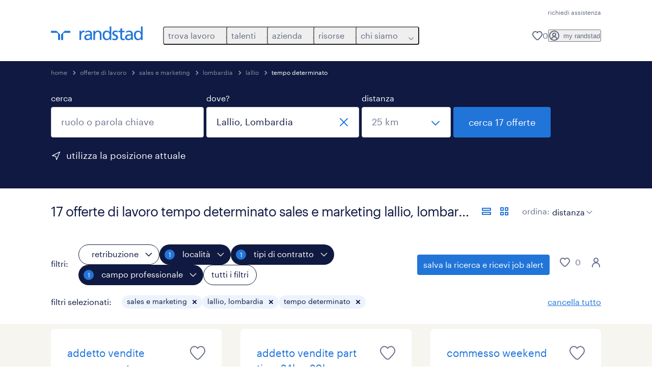

--- FILE ---
content_type: application/javascript; charset=UTF-8
request_url: https://www.randstad.it/jobs-app/_next/static/chunks/framework-6808aa01-ace5609068394215.js
body_size: 7976
content:
"use strict";(self.webpackChunk_N_E=self.webpackChunk_N_E||[]).push([[1159],{307:(e,t,r)=>{Object.defineProperty(t,"__esModule",{value:!0}),Object.defineProperty(t,"createRenderParamsFromClient",{enumerable:!0,get:function(){return n}});let n=r(77370).createRenderParamsFromClient;("function"==typeof t.default||"object"==typeof t.default&&null!==t.default)&&void 0===t.default.__esModule&&(Object.defineProperty(t.default,"__esModule",{value:!0}),Object.assign(t.default,t),e.exports=t.default)},2295:(e,t,r)=>{Object.defineProperty(t,"__esModule",{value:!0}),Object.defineProperty(t,"useReportWebVitals",{enumerable:!0,get:function(){return l}});let n=r(12115),o=r(31862);function l(e){(0,n.useEffect)(()=>{(0,o.onCLS)(e),(0,o.onFID)(e),(0,o.onLCP)(e),(0,o.onINP)(e),(0,o.onFCP)(e),(0,o.onTTFB)(e)},[e])}("function"==typeof t.default||"object"==typeof t.default&&null!==t.default)&&void 0===t.default.__esModule&&(Object.defineProperty(t.default,"__esModule",{value:!0}),Object.assign(t.default,t),e.exports=t.default)},3463:(e,t)=>{Object.defineProperty(t,"__esModule",{value:!0}),Object.defineProperty(t,"reportGlobalError",{enumerable:!0,get:function(){return r}});let r="function"==typeof reportError?reportError:e=>{globalThis.console.error(e)};("function"==typeof t.default||"object"==typeof t.default&&null!==t.default)&&void 0===t.default.__esModule&&(Object.defineProperty(t.default,"__esModule",{value:!0}),Object.assign(t.default,t),e.exports=t.default)},3789:(e,t,r)=>{Object.defineProperty(t,"__esModule",{value:!0}),!function(e,t){for(var r in t)Object.defineProperty(e,r,{enumerable:!0,get:t[r]})}(t,{isRecoverableError:function(){return i},onRecoverableError:function(){return d}});let n=r(30943),o=r(24553),l=n._(r(42444)),a=r(3463),u=new WeakSet;function i(e){return u.has(e)}let d=e=>{let t=(0,l.default)(e)&&"cause"in e?e.cause:e;(0,o.isBailoutToCSRError)(t)||(0,a.reportGlobalError)(t)};("function"==typeof t.default||"object"==typeof t.default&&null!==t.default)&&void 0===t.default.__esModule&&(Object.defineProperty(t.default,"__esModule",{value:!0}),Object.assign(t.default,t),e.exports=t.default)},4853:(e,t)=>{Object.defineProperty(t,"__esModule",{value:!0}),!function(e,t){for(var r in t)Object.defineProperty(e,r,{enumerable:!0,get:t[r]})}(t,{cancelIdleCallback:function(){return n},requestIdleCallback:function(){return r}});let r="undefined"!=typeof self&&self.requestIdleCallback&&self.requestIdleCallback.bind(window)||function(e){let t=Date.now();return self.setTimeout(function(){e({didTimeout:!1,timeRemaining:function(){return Math.max(0,50-(Date.now()-t))}})},1)},n="undefined"!=typeof self&&self.cancelIdleCallback&&self.cancelIdleCallback.bind(window)||function(e){return clearTimeout(e)};("function"==typeof t.default||"object"==typeof t.default&&null!==t.default)&&void 0===t.default.__esModule&&(Object.defineProperty(t.default,"__esModule",{value:!0}),Object.assign(t.default,t),e.exports=t.default)},5025:(e,t,r)=>{Object.defineProperty(t,"__esModule",{value:!0}),!function(e,t){for(var r in t)Object.defineProperty(e,r,{enumerable:!0,get:t[r]})}(t,{RouteAnnouncer:function(){return i},default:function(){return d}});let n=r(72687),o=r(37876),l=n._(r(14232)),a=r(6763),u={border:0,clip:"rect(0 0 0 0)",height:"1px",margin:"-1px",overflow:"hidden",padding:0,position:"absolute",top:0,width:"1px",whiteSpace:"nowrap",wordWrap:"normal"},i=()=>{let{asPath:e}=(0,a.useRouter)(),[t,r]=l.default.useState(""),n=l.default.useRef(e);return l.default.useEffect(()=>{if(n.current!==e)if(n.current=e,document.title)r(document.title);else{var t;let n=document.querySelector("h1");r((null!=(t=null==n?void 0:n.innerText)?t:null==n?void 0:n.textContent)||e)}},[e]),(0,o.jsx)("p",{"aria-live":"assertive",id:"__next-route-announcer__",role:"alert",style:u,children:t})},d=i;("function"==typeof t.default||"object"==typeof t.default&&null!==t.default)&&void 0===t.default.__esModule&&(Object.defineProperty(t.default,"__esModule",{value:!0}),Object.assign(t.default,t),e.exports=t.default)},6763:(e,t,r)=>{Object.defineProperty(t,"__esModule",{value:!0}),!function(e,t){for(var r in t)Object.defineProperty(e,r,{enumerable:!0,get:t[r]})}(t,{Router:function(){return l.default},createRouter:function(){return b},default:function(){return p},makePublicRouterInstance:function(){return y},useRouter:function(){return _},withRouter:function(){return i.default}});let n=r(72687),o=n._(r(14232)),l=n._(r(54267)),a=r(54387),u=n._(r(66240)),i=n._(r(73824)),d={router:null,readyCallbacks:[],ready(e){if(this.router)return e();this.readyCallbacks.push(e)}},f=["pathname","route","query","asPath","components","isFallback","basePath","locale","locales","defaultLocale","isReady","isPreview","isLocaleDomain","domainLocales"],s=["push","replace","reload","back","prefetch","beforePopState"];function c(){if(!d.router)throw Object.defineProperty(Error('No router instance found.\nYou should only use "next/router" on the client side of your app.\n'),"__NEXT_ERROR_CODE",{value:"E394",enumerable:!1,configurable:!0});return d.router}Object.defineProperty(d,"events",{get:()=>l.default.events}),f.forEach(e=>{Object.defineProperty(d,e,{get:()=>c()[e]})}),s.forEach(e=>{d[e]=function(){for(var t=arguments.length,r=Array(t),n=0;n<t;n++)r[n]=arguments[n];return c()[e](...r)}}),["routeChangeStart","beforeHistoryChange","routeChangeComplete","routeChangeError","hashChangeStart","hashChangeComplete"].forEach(e=>{d.ready(()=>{l.default.events.on(e,function(){for(var t=arguments.length,r=Array(t),n=0;n<t;n++)r[n]=arguments[n];let o="on"+e.charAt(0).toUpperCase()+e.substring(1);if(d[o])try{d[o](...r)}catch(e){console.error("Error when running the Router event: "+o),console.error((0,u.default)(e)?e.message+"\n"+e.stack:e+"")}})})});let p=d;function _(){let e=o.default.useContext(a.RouterContext);if(!e)throw Object.defineProperty(Error("NextRouter was not mounted. https://nextjs.org/docs/messages/next-router-not-mounted"),"__NEXT_ERROR_CODE",{value:"E509",enumerable:!1,configurable:!0});return e}function b(){for(var e=arguments.length,t=Array(e),r=0;r<e;r++)t[r]=arguments[r];return d.router=new l.default(...t),d.readyCallbacks.forEach(e=>e()),d.readyCallbacks=[],d.router}function y(e){let t={};for(let r of f){if("object"==typeof e[r]){t[r]=Object.assign(Array.isArray(e[r])?[]:{},e[r]);continue}t[r]=e[r]}return t.events=l.default.events,s.forEach(r=>{t[r]=function(){for(var t=arguments.length,n=Array(t),o=0;o<t;o++)n[o]=arguments[o];return e[r](...n)}}),t}("function"==typeof t.default||"object"==typeof t.default&&null!==t.default)&&void 0===t.default.__esModule&&(Object.defineProperty(t.default,"__esModule",{value:!0}),Object.assign(t.default,t),e.exports=t.default)},21112:(e,t)=>{Object.defineProperty(t,"__esModule",{value:!0}),!function(e,t){for(var r in t)Object.defineProperty(e,r,{enumerable:!0,get:t[r]})}(t,{cancelIdleCallback:function(){return n},requestIdleCallback:function(){return r}});let r="undefined"!=typeof self&&self.requestIdleCallback&&self.requestIdleCallback.bind(window)||function(e){let t=Date.now();return self.setTimeout(function(){e({didTimeout:!1,timeRemaining:function(){return Math.max(0,50-(Date.now()-t))}})},1)},n="undefined"!=typeof self&&self.cancelIdleCallback&&self.cancelIdleCallback.bind(window)||function(e){return clearTimeout(e)};("function"==typeof t.default||"object"==typeof t.default&&null!==t.default)&&void 0===t.default.__esModule&&(Object.defineProperty(t.default,"__esModule",{value:!0}),Object.assign(t.default,t),e.exports=t.default)},27311:(e,t,r)=>{Object.defineProperty(t,"__esModule",{value:!0}),Object.defineProperty(t,"Portal",{enumerable:!0,get:function(){return l}});let n=r(14232),o=r(98477),l=e=>{let{children:t,type:r}=e,[l,a]=(0,n.useState)(null);return(0,n.useEffect)(()=>{let e=document.createElement(r);return document.body.appendChild(e),a(e),()=>{document.body.removeChild(e)}},[r]),l?(0,o.createPortal)(t,l):null};("function"==typeof t.default||"object"==typeof t.default&&null!==t.default)&&void 0===t.default.__esModule&&(Object.defineProperty(t.default,"__esModule",{value:!0}),Object.assign(t.default,t),e.exports=t.default)},30425:(e,t,r)=>{Object.defineProperty(t,"__esModule",{value:!0}),!function(e,t){for(var r in t)Object.defineProperty(e,r,{enumerable:!0,get:t[r]})}(t,{createRouteLoader:function(){return y},getClientBuildManifest:function(){return _},isAssetError:function(){return f},markAssetError:function(){return d}}),r(72687),r(15358);let n=r(87233),o=r(21112),l=r(78757),a=r(44047);function u(e,t,r){let n,o=t.get(e);if(o)return"future"in o?o.future:Promise.resolve(o);let l=new Promise(e=>{n=e});return t.set(e,{resolve:n,future:l}),r?r().then(e=>(n(e),e)).catch(r=>{throw t.delete(e),r}):l}let i=Symbol("ASSET_LOAD_ERROR");function d(e){return Object.defineProperty(e,i,{})}function f(e){return e&&i in e}let s=function(e){try{return e=document.createElement("link"),!!window.MSInputMethodContext&&!!document.documentMode||e.relList.supports("prefetch")}catch(e){return!1}}(),c=()=>(0,l.getDeploymentIdQueryOrEmptyString)();function p(e,t,r){return new Promise((n,l)=>{let a=!1;e.then(e=>{a=!0,n(e)}).catch(l),(0,o.requestIdleCallback)(()=>setTimeout(()=>{a||l(r)},t))})}function _(){return self.__BUILD_MANIFEST?Promise.resolve(self.__BUILD_MANIFEST):p(new Promise(e=>{let t=self.__BUILD_MANIFEST_CB;self.__BUILD_MANIFEST_CB=()=>{e(self.__BUILD_MANIFEST),t&&t()}}),3800,d(Object.defineProperty(Error("Failed to load client build manifest"),"__NEXT_ERROR_CODE",{value:"E273",enumerable:!1,configurable:!0})))}function b(e,t){return _().then(r=>{if(!(t in r))throw d(Object.defineProperty(Error("Failed to lookup route: "+t),"__NEXT_ERROR_CODE",{value:"E446",enumerable:!1,configurable:!0}));let o=r[t].map(t=>e+"/_next/"+(0,a.encodeURIPath)(t));return{scripts:o.filter(e=>e.endsWith(".js")).map(e=>(0,n.__unsafeCreateTrustedScriptURL)(e)+c()),css:o.filter(e=>e.endsWith(".css")).map(e=>e+c())}})}function y(e){let t=new Map,r=new Map,n=new Map,l=new Map;function a(e){{var t;let n=r.get(e.toString());return n?n:document.querySelector('script[src^="'+e+'"]')?Promise.resolve():(r.set(e.toString(),n=new Promise((r,n)=>{(t=document.createElement("script")).onload=r,t.onerror=()=>n(d(Object.defineProperty(Error("Failed to load script: "+e),"__NEXT_ERROR_CODE",{value:"E74",enumerable:!1,configurable:!0}))),t.crossOrigin=void 0,t.src=e,document.body.appendChild(t)})),n)}}function i(e){let t=n.get(e);return t||n.set(e,t=fetch(e,{credentials:"same-origin"}).then(t=>{if(!t.ok)throw Object.defineProperty(Error("Failed to load stylesheet: "+e),"__NEXT_ERROR_CODE",{value:"E189",enumerable:!1,configurable:!0});return t.text().then(t=>({href:e,content:t}))}).catch(e=>{throw d(e)})),t}return{whenEntrypoint:e=>u(e,t),onEntrypoint(e,r){(r?Promise.resolve().then(()=>r()).then(e=>({component:e&&e.default||e,exports:e}),e=>({error:e})):Promise.resolve(void 0)).then(r=>{let n=t.get(e);n&&"resolve"in n?r&&(t.set(e,r),n.resolve(r)):(r?t.set(e,r):t.delete(e),l.delete(e))})},loadRoute(r,n){return u(r,l,()=>{let o;return p(b(e,r).then(e=>{let{scripts:n,css:o}=e;return Promise.all([t.has(r)?[]:Promise.all(n.map(a)),Promise.all(o.map(i))])}).then(e=>this.whenEntrypoint(r).then(t=>({entrypoint:t,styles:e[1]}))),3800,d(Object.defineProperty(Error("Route did not complete loading: "+r),"__NEXT_ERROR_CODE",{value:"E12",enumerable:!1,configurable:!0}))).then(e=>{let{entrypoint:t,styles:r}=e,n=Object.assign({styles:r},t);return"error"in t?t:n}).catch(e=>{if(n)throw e;return{error:e}}).finally(()=>null==o?void 0:o())})},prefetch(t){let r;return(r=navigator.connection)&&(r.saveData||/2g/.test(r.effectiveType))?Promise.resolve():b(e,t).then(e=>Promise.all(s?e.scripts.map(e=>{var t,r,n;return t=e.toString(),r="script",new Promise((e,o)=>{let l='\n      link[rel="prefetch"][href^="'+t+'"],\n      link[rel="preload"][href^="'+t+'"],\n      script[src^="'+t+'"]';if(document.querySelector(l))return e();n=document.createElement("link"),r&&(n.as=r),n.rel="prefetch",n.crossOrigin=void 0,n.onload=e,n.onerror=()=>o(d(Object.defineProperty(Error("Failed to prefetch: "+t),"__NEXT_ERROR_CODE",{value:"E268",enumerable:!1,configurable:!0}))),n.href=t,document.head.appendChild(n)})}):[])).then(()=>{(0,o.requestIdleCallback)(()=>this.loadRoute(t,!0).catch(()=>{}))}).catch(()=>{})}}}("function"==typeof t.default||"object"==typeof t.default&&null!==t.default)&&void 0===t.default.__esModule&&(Object.defineProperty(t.default,"__esModule",{value:!0}),Object.assign(t.default,t),e.exports=t.default)},35878:(e,t,r)=>{Object.defineProperty(t,"__esModule",{value:!0}),Object.defineProperty(t,"createRenderSearchParamsFromClient",{enumerable:!0,get:function(){return n}});let n=r(64869).createRenderSearchParamsFromClient;("function"==typeof t.default||"object"==typeof t.default&&null!==t.default)&&void 0===t.default.__esModule&&(Object.defineProperty(t.default,"__esModule",{value:!0}),Object.assign(t.default,t),e.exports=t.default)},37535:(e,t,r)=>{function n(e,t){return e}Object.defineProperty(t,"__esModule",{value:!0}),Object.defineProperty(t,"removeLocale",{enumerable:!0,get:function(){return n}}),r(82585),("function"==typeof t.default||"object"==typeof t.default&&null!==t.default)&&void 0===t.default.__esModule&&(Object.defineProperty(t.default,"__esModule",{value:!0}),Object.assign(t.default,t),e.exports=t.default)},39116:(e,t,r)=>{function n(e){return e}Object.defineProperty(t,"__esModule",{value:!0}),Object.defineProperty(t,"removeBasePath",{enumerable:!0,get:function(){return n}}),r(92860),("function"==typeof t.default||"object"==typeof t.default&&null!==t.default)&&void 0===t.default.__esModule&&(Object.defineProperty(t.default,"__esModule",{value:!0}),Object.assign(t.default,t),e.exports=t.default)},41402:(e,t,r)=>{Object.defineProperty(t,"__esModule",{value:!0}),!function(e,t){for(var r in t)Object.defineProperty(e,r,{enumerable:!0,get:t[r]})}(t,{default:function(){return h},handleClientScriptLoad:function(){return _},initScriptLoader:function(){return b}});let n=r(30943),o=r(88604),l=r(95155),a=n._(r(47650)),u=o._(r(12115)),i=r(82073),d=r(94681),f=r(4853),s=new Map,c=new Set,p=e=>{let{src:t,id:r,onLoad:n=()=>{},onReady:o=null,dangerouslySetInnerHTML:l,children:u="",strategy:i="afterInteractive",onError:f,stylesheets:p}=e,_=r||t;if(_&&c.has(_))return;if(s.has(t)){c.add(_),s.get(t).then(n,f);return}let b=()=>{o&&o(),c.add(_)},y=document.createElement("script"),h=new Promise((e,t)=>{y.addEventListener("load",function(t){e(),n&&n.call(this,t),b()}),y.addEventListener("error",function(e){t(e)})}).catch(function(e){f&&f(e)});l?(y.innerHTML=l.__html||"",b()):u?(y.textContent="string"==typeof u?u:Array.isArray(u)?u.join(""):"",b()):t&&(y.src=t,s.set(t,h)),(0,d.setAttributesFromProps)(y,e),"worker"===i&&y.setAttribute("type","text/partytown"),y.setAttribute("data-nscript",i),p&&(e=>{if(a.default.preinit)return e.forEach(e=>{a.default.preinit(e,{as:"style"})});{let t=document.head;e.forEach(e=>{let r=document.createElement("link");r.type="text/css",r.rel="stylesheet",r.href=e,t.appendChild(r)})}})(p),document.body.appendChild(y)};function _(e){let{strategy:t="afterInteractive"}=e;"lazyOnload"===t?window.addEventListener("load",()=>{(0,f.requestIdleCallback)(()=>p(e))}):p(e)}function b(e){e.forEach(_),[...document.querySelectorAll('[data-nscript="beforeInteractive"]'),...document.querySelectorAll('[data-nscript="beforePageRender"]')].forEach(e=>{let t=e.id||e.getAttribute("src");c.add(t)})}function y(e){let{id:t,src:r="",onLoad:n=()=>{},onReady:o=null,strategy:d="afterInteractive",onError:s,stylesheets:_,...b}=e,{updateScripts:y,scripts:h,getIsSsr:m,appDir:g,nonce:v}=(0,u.useContext)(i.HeadManagerContext);v=b.nonce||v;let O=(0,u.useRef)(!1);(0,u.useEffect)(()=>{let e=t||r;O.current||(o&&e&&c.has(e)&&o(),O.current=!0)},[o,t,r]);let j=(0,u.useRef)(!1);if((0,u.useEffect)(()=>{if(!j.current){if("afterInteractive"===d)p(e);else"lazyOnload"===d&&("complete"===document.readyState?(0,f.requestIdleCallback)(()=>p(e)):window.addEventListener("load",()=>{(0,f.requestIdleCallback)(()=>p(e))}));j.current=!0}},[e,d]),("beforeInteractive"===d||"worker"===d)&&(y?(h[d]=(h[d]||[]).concat([{id:t,src:r,onLoad:n,onReady:o,onError:s,...b,nonce:v}]),y(h)):m&&m()?c.add(t||r):m&&!m()&&p({...e,nonce:v})),g){if(_&&_.forEach(e=>{a.default.preinit(e,{as:"style"})}),"beforeInteractive"===d)if(!r)return b.dangerouslySetInnerHTML&&(b.children=b.dangerouslySetInnerHTML.__html,delete b.dangerouslySetInnerHTML),(0,l.jsx)("script",{nonce:v,dangerouslySetInnerHTML:{__html:"(self.__next_s=self.__next_s||[]).push("+JSON.stringify([0,{...b,id:t}])+")"}});else return a.default.preload(r,b.integrity?{as:"script",integrity:b.integrity,nonce:v,crossOrigin:b.crossOrigin}:{as:"script",nonce:v,crossOrigin:b.crossOrigin}),(0,l.jsx)("script",{nonce:v,dangerouslySetInnerHTML:{__html:"(self.__next_s=self.__next_s||[]).push("+JSON.stringify([r,{...b,id:t}])+")"}});"afterInteractive"===d&&r&&a.default.preload(r,b.integrity?{as:"script",integrity:b.integrity,nonce:v,crossOrigin:b.crossOrigin}:{as:"script",nonce:v,crossOrigin:b.crossOrigin})}return null}Object.defineProperty(y,"__nextScript",{value:!0});let h=y;("function"==typeof t.default||"object"==typeof t.default&&null!==t.default)&&void 0===t.default.__esModule&&(Object.defineProperty(t.default,"__esModule",{value:!0}),Object.assign(t.default,t),e.exports=t.default)},43004:(e,t)=>{Object.defineProperty(t,"__esModule",{value:!0}),Object.defineProperty(t,"reportGlobalError",{enumerable:!0,get:function(){return r}});let r="function"==typeof reportError?reportError:e=>{globalThis.console.error(e)};("function"==typeof t.default||"object"==typeof t.default&&null!==t.default)&&void 0===t.default.__esModule&&(Object.defineProperty(t.default,"__esModule",{value:!0}),Object.assign(t.default,t),e.exports=t.default)},46175:(e,t,r)=>{Object.defineProperty(t,"__esModule",{value:!0}),r(63021),r(67647);let n=r(16450);window.next={version:n.version,get router(){return n.router},emitter:n.emitter},(0,n.initialize)({}).then(()=>(0,n.hydrate)()).catch(console.error),("function"==typeof t.default||"object"==typeof t.default&&null!==t.default)&&void 0===t.default.__esModule&&(Object.defineProperty(t.default,"__esModule",{value:!0}),Object.assign(t.default,t),e.exports=t.default)},49452:(e,t,r)=>{Object.defineProperty(t,"__esModule",{value:!0}),!function(e,t){for(var r in t)Object.defineProperty(e,r,{enumerable:!0,get:t[r]})}(t,{isRecoverableError:function(){return i},onRecoverableError:function(){return d}});let n=r(72687),o=r(66336),l=n._(r(66240)),a=r(43004),u=new WeakSet;function i(e){return u.has(e)}let d=e=>{let t=(0,l.default)(e)&&"cause"in e?e.cause:e;(0,o.isBailoutToCSRError)(t)||(0,a.reportGlobalError)(t)};("function"==typeof t.default||"object"==typeof t.default&&null!==t.default)&&void 0===t.default.__esModule&&(Object.defineProperty(t.default,"__esModule",{value:!0}),Object.assign(t.default,t),e.exports=t.default)},51755:(e,t,r)=>{function n(e){return e}Object.defineProperty(t,"__esModule",{value:!0}),Object.defineProperty(t,"removeBasePath",{enumerable:!0,get:function(){return n}}),r(92929),("function"==typeof t.default||"object"==typeof t.default&&null!==t.default)&&void 0===t.default.__esModule&&(Object.defineProperty(t.default,"__esModule",{value:!0}),Object.assign(t.default,t),e.exports=t.default)},54968:(e,t,r)=>{Object.defineProperty(t,"__esModule",{value:!0}),Object.defineProperty(t,"normalizePathTrailingSlash",{enumerable:!0,get:function(){return l}});let n=r(69239),o=r(82585),l=e=>{if(!e.startsWith("/"))return e;let{pathname:t,query:r,hash:l}=(0,o.parsePath)(e);return/\.[^/]+\/?$/.test(t)?""+(0,n.removeTrailingSlash)(t)+r+l:t.endsWith("/")?""+t+r+l:t+"/"+r+l};("function"==typeof t.default||"object"==typeof t.default&&null!==t.default)&&void 0===t.default.__esModule&&(Object.defineProperty(t.default,"__esModule",{value:!0}),Object.assign(t.default,t),e.exports=t.default)},58004:(e,t,r)=>{Object.defineProperty(t,"__esModule",{value:!0}),Object.defineProperty(t,"resolveHref",{enumerable:!0,get:function(){return p}});let n=r(67825),o=r(359),l=r(31277),a=r(1033),u=r(54968),i=r(65790),d=r(92712),f=r(20718),s=r(70159),c=r(51082);function p(e,t,r){let p,_="string"==typeof t?t:(0,o.formatWithValidation)(t),b=_.match(/^[a-z][a-z0-9+.-]*:\/\//i),y=b?_.slice(b[0].length):_;if((y.split("?",1)[0]||"").match(/(\/\/|\\)/)){console.error("Invalid href '"+_+"' passed to next/router in page: '"+e.pathname+"'. Repeated forward-slashes (//) or backslashes \\ are not valid in the href.");let t=(0,a.normalizeRepeatedSlashes)(y);_=(b?b[0]:"")+t}if(!(0,i.isLocalURL)(_))return r?[_]:_;try{let t=_.startsWith("#")?e.asPath:e.pathname;if(_.startsWith("?")&&(t=e.asPath,(0,d.isDynamicRoute)(e.pathname))){t=e.pathname;let r=(0,s.getRouteRegex)(e.pathname);(0,c.getRouteMatcher)(r)(e.asPath)||(t=e.asPath)}p=new URL(t,"http://n")}catch(e){p=new URL("/","http://n")}try{let e=new URL(_,p);e.pathname=(0,u.normalizePathTrailingSlash)(e.pathname);let t="";if((0,d.isDynamicRoute)(e.pathname)&&e.searchParams&&r){let r=(0,n.searchParamsToUrlQuery)(e.searchParams),{result:a,params:u}=(0,f.interpolateAs)(e.pathname,e.pathname,r);a&&(t=(0,o.formatWithValidation)({pathname:a,hash:e.hash,query:(0,l.omit)(r,u)}))}let a=e.origin===p.origin?e.href.slice(e.origin.length):e.href;return r?[a,t||a]:a}catch(e){return r?[_]:_}}("function"==typeof t.default||"object"==typeof t.default&&null!==t.default)&&void 0===t.default.__esModule&&(Object.defineProperty(t.default,"__esModule",{value:!0}),Object.assign(t.default,t),e.exports=t.default)},60348:(e,t)=>{Object.defineProperty(t,"__esModule",{value:!0}),Object.defineProperty(t,"setAttributesFromProps",{enumerable:!0,get:function(){return l}});let r={acceptCharset:"accept-charset",className:"class",htmlFor:"for",httpEquiv:"http-equiv",noModule:"noModule"},n=["onLoad","onReady","dangerouslySetInnerHTML","children","onError","strategy","stylesheets"];function o(e){return["async","defer","noModule"].includes(e)}function l(e,t){for(let[l,a]of Object.entries(t)){if(!t.hasOwnProperty(l)||n.includes(l)||void 0===a)continue;let u=r[l]||l.toLowerCase();"SCRIPT"===e.tagName&&o(u)?e[u]=!!a:e.setAttribute(u,String(a)),(!1===a||"SCRIPT"===e.tagName&&o(u)&&(!a||"false"===a))&&(e.setAttribute(u,""),e.removeAttribute(u))}}("function"==typeof t.default||"object"==typeof t.default&&null!==t.default)&&void 0===t.default.__esModule&&(Object.defineProperty(t.default,"__esModule",{value:!0}),Object.assign(t.default,t),e.exports=t.default)},63021:(e,t,r)=>{Object.defineProperty(t,"__esModule",{value:!0}),r(78757),self.__next_set_public_path__=e=>{r.p=e},("function"==typeof t.default||"object"==typeof t.default&&null!==t.default)&&void 0===t.default.__esModule&&(Object.defineProperty(t.default,"__esModule",{value:!0}),Object.assign(t.default,t),e.exports=t.default)},64869:(e,t,r)=>{Object.defineProperty(t,"__esModule",{value:!0}),Object.defineProperty(t,"createRenderSearchParamsFromClient",{enumerable:!0,get:function(){return l}});let n=r(23982),o=new WeakMap;function l(e){let t=o.get(e);if(t)return t;let r=Promise.resolve(e);return o.set(e,r),Object.keys(e).forEach(t=>{n.wellKnownProperties.has(t)||(r[t]=e[t])}),r}("function"==typeof t.default||"object"==typeof t.default&&null!==t.default)&&void 0===t.default.__esModule&&(Object.defineProperty(t.default,"__esModule",{value:!0}),Object.assign(t.default,t),e.exports=t.default)},65444:(e,t,r)=>{Object.defineProperty(t,"__esModule",{value:!0}),!function(e,t){for(var r in t)Object.defineProperty(e,r,{enumerable:!0,get:t[r]})}(t,{onCaughtError:function(){return f},onUncaughtError:function(){return s}});let n=r(30943),o=r(5829),l=r(24553),a=r(3463),u=r(88785),i=n._(r(57150)),d={decorateDevError:e=>e,handleClientError:()=>{},originConsoleError:console.error.bind(console)};function f(e,t){var r;let n,a=null==(r=t.errorBoundary)?void 0:r.constructor;if(n=n||a===u.ErrorBoundaryHandler&&t.errorBoundary.props.errorComponent===i.default)return s(e);(0,l.isBailoutToCSRError)(e)||(0,o.isNextRouterError)(e)||d.originConsoleError(e)}function s(e){(0,l.isBailoutToCSRError)(e)||(0,o.isNextRouterError)(e)||(0,a.reportGlobalError)(e)}("function"==typeof t.default||"object"==typeof t.default&&null!==t.default)&&void 0===t.default.__esModule&&(Object.defineProperty(t.default,"__esModule",{value:!0}),Object.assign(t.default,t),e.exports=t.default)},69272:(e,t,r)=>{Object.defineProperty(t,"__esModule",{value:!0}),Object.defineProperty(t,"default",{enumerable:!0,get:function(){return a}});let n=r(72687)._(r(24622));class o{end(e){if("ended"===this.state.state)throw Object.defineProperty(Error("Span has already ended"),"__NEXT_ERROR_CODE",{value:"E17",enumerable:!1,configurable:!0});this.state={state:"ended",endTime:null!=e?e:Date.now()},this.onSpanEnd(this)}constructor(e,t,r){var n,o;this.name=e,this.attributes=null!=(n=t.attributes)?n:{},this.startTime=null!=(o=t.startTime)?o:Date.now(),this.onSpanEnd=r,this.state={state:"inprogress"}}}class l{startSpan(e,t){return new o(e,t,this.handleSpanEnd)}onSpanEnd(e){return this._emitter.on("spanend",e),()=>{this._emitter.off("spanend",e)}}constructor(){this._emitter=(0,n.default)(),this.handleSpanEnd=e=>{this._emitter.emit("spanend",e)}}}let a=new l;("function"==typeof t.default||"object"==typeof t.default&&null!==t.default)&&void 0===t.default.__esModule&&(Object.defineProperty(t.default,"__esModule",{value:!0}),Object.assign(t.default,t),e.exports=t.default)},71239:(e,t,r)=>{Object.defineProperty(t,"__esModule",{value:!0}),Object.defineProperty(t,"normalizePathTrailingSlash",{enumerable:!0,get:function(){return l}});let n=r(77700),o=r(5240),l=e=>{if(!e.startsWith("/"))return e;let{pathname:t,query:r,hash:l}=(0,o.parsePath)(e);return/\.[^/]+\/?$/.test(t)?""+(0,n.removeTrailingSlash)(t)+r+l:t.endsWith("/")?""+t+r+l:t+"/"+r+l};("function"==typeof t.default||"object"==typeof t.default&&null!==t.default)&&void 0===t.default.__esModule&&(Object.defineProperty(t.default,"__esModule",{value:!0}),Object.assign(t.default,t),e.exports=t.default)},73824:(e,t,r)=>{Object.defineProperty(t,"__esModule",{value:!0}),Object.defineProperty(t,"default",{enumerable:!0,get:function(){return l}}),r(72687);let n=r(37876);r(14232);let o=r(6763);function l(e){function t(t){return(0,n.jsx)(e,{router:(0,o.useRouter)(),...t})}return t.getInitialProps=e.getInitialProps,t.origGetInitialProps=e.origGetInitialProps,t}("function"==typeof t.default||"object"==typeof t.default&&null!==t.default)&&void 0===t.default.__esModule&&(Object.defineProperty(t.default,"__esModule",{value:!0}),Object.assign(t.default,t),e.exports=t.default)},77370:(e,t,r)=>{Object.defineProperty(t,"__esModule",{value:!0}),Object.defineProperty(t,"createRenderParamsFromClient",{enumerable:!0,get:function(){return l}});let n=r(23982),o=new WeakMap;function l(e){let t=o.get(e);if(t)return t;let r=Promise.resolve(e);return o.set(e,r),Object.keys(e).forEach(t=>{n.wellKnownProperties.has(t)||(r[t]=e[t])}),r}("function"==typeof t.default||"object"==typeof t.default&&null!==t.default)&&void 0===t.default.__esModule&&(Object.defineProperty(t.default,"__esModule",{value:!0}),Object.assign(t.default,t),e.exports=t.default)},82155:(e,t,r)=>{Object.defineProperty(t,"__esModule",{value:!0}),Object.defineProperty(t,"default",{enumerable:!0,get:function(){return c}});let n=r(72687),o=r(69011),l=r(20718),a=n._(r(15358)),u=r(89266),i=r(88668),d=r(5402),f=r(69239),s=r(30425);r(93309);class c{getPageList(){return(0,s.getClientBuildManifest)().then(e=>e.sortedPages)}getMiddleware(){return window.__MIDDLEWARE_MATCHERS=[{regexp:"^(?:\\/(_next\\/data\\/[^/]{1,}))?(?:\\/((?!api|_next\\/static|_next\\/image|assets|jobs-app|themes|favicon.ico|s3fs-media).*))(\\.json)?[\\/#\\?]?$",originalSource:"/((?!api|_next/static|_next/image|assets|jobs-app|themes|favicon.ico|s3fs-media).*)"}],window.__MIDDLEWARE_MATCHERS}getDataHref(e){let{asPath:t,href:r,locale:n}=e,{pathname:s,query:c,search:p}=(0,d.parseRelativeUrl)(r),{pathname:_}=(0,d.parseRelativeUrl)(t),b=(0,f.removeTrailingSlash)(s);if("/"!==b[0])throw Object.defineProperty(Error('Route name should start with a "/", got "'+b+'"'),"__NEXT_ERROR_CODE",{value:"E303",enumerable:!1,configurable:!0});var y=e.skipInterpolation?_:(0,i.isDynamicRoute)(b)?(0,l.interpolateAs)(s,_,c).result:b;let h=(0,a.default)((0,f.removeTrailingSlash)((0,u.addLocale)(y,n)),".json");return(0,o.addBasePath)("/_next/data/"+this.buildId+h+p,!0)}_isSsg(e){return this.promisedSsgManifest.then(t=>t.has(e))}loadPage(e){return this.routeLoader.loadRoute(e).then(e=>{if("component"in e)return{page:e.component,mod:e.exports,styleSheets:e.styles.map(e=>({href:e.href,text:e.content}))};throw e.error})}prefetch(e){return this.routeLoader.prefetch(e)}constructor(e,t){this.routeLoader=(0,s.createRouteLoader)(t),this.buildId=e,this.assetPrefix=t,this.promisedSsgManifest=new Promise(e=>{window.__SSG_MANIFEST?e(window.__SSG_MANIFEST):window.__SSG_MANIFEST_CB=()=>{e(window.__SSG_MANIFEST)}})}}("function"==typeof t.default||"object"==typeof t.default&&null!==t.default)&&void 0===t.default.__esModule&&(Object.defineProperty(t.default,"__esModule",{value:!0}),Object.assign(t.default,t),e.exports=t.default)},83011:(e,t,r)=>{Object.defineProperty(t,"__esModule",{value:!0}),Object.defineProperty(t,"useMergedRef",{enumerable:!0,get:function(){return o}});let n=r(12115);function o(e,t){let r=(0,n.useRef)(null),o=(0,n.useRef)(null);return(0,n.useCallback)(n=>{if(null===n){let e=r.current;e&&(r.current=null,e());let t=o.current;t&&(o.current=null,t())}else e&&(r.current=l(e,n)),t&&(o.current=l(t,n))},[e,t])}function l(e,t){if("function"!=typeof e)return e.current=t,()=>{e.current=null};{let r=e(t);return"function"==typeof r?r:()=>e(null)}}("function"==typeof t.default||"object"==typeof t.default&&null!==t.default)&&void 0===t.default.__esModule&&(Object.defineProperty(t.default,"__esModule",{value:!0}),Object.assign(t.default,t),e.exports=t.default)},87233:(e,t)=>{let r;function n(e){var t;return(null==(t=function(){if(void 0===r){var e;r=(null==(e=window.trustedTypes)?void 0:e.createPolicy("nextjs",{createHTML:e=>e,createScript:e=>e,createScriptURL:e=>e}))||null}return r}())?void 0:t.createScriptURL(e))||e}Object.defineProperty(t,"__esModule",{value:!0}),Object.defineProperty(t,"__unsafeCreateTrustedScriptURL",{enumerable:!0,get:function(){return n}}),("function"==typeof t.default||"object"==typeof t.default&&null!==t.default)&&void 0===t.default.__esModule&&(Object.defineProperty(t.default,"__esModule",{value:!0}),Object.assign(t.default,t),e.exports=t.default)},87665:(e,t,r)=>{Object.defineProperty(t,"__esModule",{value:!0}),!function(e,t){for(var r in t)Object.defineProperty(e,r,{enumerable:!0,get:t[r]})}(t,{default:function(){return h},handleClientScriptLoad:function(){return _},initScriptLoader:function(){return b}});let n=r(72687),o=r(63732),l=r(37876),a=n._(r(98477)),u=o._(r(14232)),i=r(74324),d=r(60348),f=r(21112),s=new Map,c=new Set,p=e=>{let{src:t,id:r,onLoad:n=()=>{},onReady:o=null,dangerouslySetInnerHTML:l,children:u="",strategy:i="afterInteractive",onError:f,stylesheets:p}=e,_=r||t;if(_&&c.has(_))return;if(s.has(t)){c.add(_),s.get(t).then(n,f);return}let b=()=>{o&&o(),c.add(_)},y=document.createElement("script"),h=new Promise((e,t)=>{y.addEventListener("load",function(t){e(),n&&n.call(this,t),b()}),y.addEventListener("error",function(e){t(e)})}).catch(function(e){f&&f(e)});l?(y.innerHTML=l.__html||"",b()):u?(y.textContent="string"==typeof u?u:Array.isArray(u)?u.join(""):"",b()):t&&(y.src=t,s.set(t,h)),(0,d.setAttributesFromProps)(y,e),"worker"===i&&y.setAttribute("type","text/partytown"),y.setAttribute("data-nscript",i),p&&(e=>{if(a.default.preinit)return e.forEach(e=>{a.default.preinit(e,{as:"style"})});{let t=document.head;e.forEach(e=>{let r=document.createElement("link");r.type="text/css",r.rel="stylesheet",r.href=e,t.appendChild(r)})}})(p),document.body.appendChild(y)};function _(e){let{strategy:t="afterInteractive"}=e;"lazyOnload"===t?window.addEventListener("load",()=>{(0,f.requestIdleCallback)(()=>p(e))}):p(e)}function b(e){e.forEach(_),[...document.querySelectorAll('[data-nscript="beforeInteractive"]'),...document.querySelectorAll('[data-nscript="beforePageRender"]')].forEach(e=>{let t=e.id||e.getAttribute("src");c.add(t)})}function y(e){let{id:t,src:r="",onLoad:n=()=>{},onReady:o=null,strategy:d="afterInteractive",onError:s,stylesheets:_,...b}=e,{updateScripts:y,scripts:h,getIsSsr:m,appDir:g,nonce:v}=(0,u.useContext)(i.HeadManagerContext);v=b.nonce||v;let O=(0,u.useRef)(!1);(0,u.useEffect)(()=>{let e=t||r;O.current||(o&&e&&c.has(e)&&o(),O.current=!0)},[o,t,r]);let j=(0,u.useRef)(!1);if((0,u.useEffect)(()=>{if(!j.current){if("afterInteractive"===d)p(e);else"lazyOnload"===d&&("complete"===document.readyState?(0,f.requestIdleCallback)(()=>p(e)):window.addEventListener("load",()=>{(0,f.requestIdleCallback)(()=>p(e))}));j.current=!0}},[e,d]),("beforeInteractive"===d||"worker"===d)&&(y?(h[d]=(h[d]||[]).concat([{id:t,src:r,onLoad:n,onReady:o,onError:s,...b,nonce:v}]),y(h)):m&&m()?c.add(t||r):m&&!m()&&p({...e,nonce:v})),g){if(_&&_.forEach(e=>{a.default.preinit(e,{as:"style"})}),"beforeInteractive"===d)if(!r)return b.dangerouslySetInnerHTML&&(b.children=b.dangerouslySetInnerHTML.__html,delete b.dangerouslySetInnerHTML),(0,l.jsx)("script",{nonce:v,dangerouslySetInnerHTML:{__html:"(self.__next_s=self.__next_s||[]).push("+JSON.stringify([0,{...b,id:t}])+")"}});else return a.default.preload(r,b.integrity?{as:"script",integrity:b.integrity,nonce:v,crossOrigin:b.crossOrigin}:{as:"script",nonce:v,crossOrigin:b.crossOrigin}),(0,l.jsx)("script",{nonce:v,dangerouslySetInnerHTML:{__html:"(self.__next_s=self.__next_s||[]).push("+JSON.stringify([r,{...b,id:t}])+")"}});"afterInteractive"===d&&r&&a.default.preload(r,b.integrity?{as:"script",integrity:b.integrity,nonce:v,crossOrigin:b.crossOrigin}:{as:"script",nonce:v,crossOrigin:b.crossOrigin})}return null}Object.defineProperty(y,"__nextScript",{value:!0});let h=y;("function"==typeof t.default||"object"==typeof t.default&&null!==t.default)&&void 0===t.default.__esModule&&(Object.defineProperty(t.default,"__esModule",{value:!0}),Object.assign(t.default,t),e.exports=t.default)},93223:(e,t,r)=>{Object.defineProperty(t,"__esModule",{value:!0}),!function(e,t){for(var r in t)Object.defineProperty(e,r,{enumerable:!0,get:t[r]})}(t,{doesStaticSegmentAppearInURL:function(){return d},getCacheKeyForDynamicParam:function(){return f},getParamValueFromCacheKey:function(){return c},getRenderedPathname:function(){return u},getRenderedSearch:function(){return a},parseDynamicParamFromURLPart:function(){return i},urlToUrlWithoutFlightMarker:function(){return s}});let n=r(65360),o=r(64425),l=r(52486);function a(e){let t=e.headers.get(l.NEXT_REWRITTEN_QUERY_HEADER);return null!==t?""===t?"":"?"+t:s(new URL(e.url)).search}function u(e){let t=e.headers.get(l.NEXT_REWRITTEN_PATH_HEADER);return null!=t?t:s(new URL(e.url)).pathname}function i(e,t,r){switch(e){case"c":case"ci":return r<t.length?t.slice(r).map(e=>encodeURIComponent(e)):[];case"oc":return r<t.length?t.slice(r).map(e=>encodeURIComponent(e)):null;case"d":case"di":if(r>=t.length)return"";return encodeURIComponent(t[r]);default:return""}}function d(e){return!(e===o.ROOT_SEGMENT_REQUEST_KEY||e.startsWith(n.PAGE_SEGMENT_KEY)||"("===e[0]&&e.endsWith(")"))&&e!==n.DEFAULT_SEGMENT_KEY&&"/_not-found"!==e}function f(e,t){return"string"==typeof e?(0,n.addSearchParamsIfPageSegment)(e,Object.fromEntries(new URLSearchParams(t))):null===e?"":e.join("/")}function s(e){let t=new URL(e);return t.searchParams.delete(l.NEXT_RSC_UNION_QUERY),t}function c(e,t){return"c"===t||"oc"===t?e.split("/"):e}("function"==typeof t.default||"object"==typeof t.default&&null!==t.default)&&void 0===t.default.__esModule&&(Object.defineProperty(t.default,"__esModule",{value:!0}),Object.assign(t.default,t),e.exports=t.default)},94681:(e,t)=>{Object.defineProperty(t,"__esModule",{value:!0}),Object.defineProperty(t,"setAttributesFromProps",{enumerable:!0,get:function(){return l}});let r={acceptCharset:"accept-charset",className:"class",htmlFor:"for",httpEquiv:"http-equiv",noModule:"noModule"},n=["onLoad","onReady","dangerouslySetInnerHTML","children","onError","strategy","stylesheets"];function o(e){return["async","defer","noModule"].includes(e)}function l(e,t){for(let[l,a]of Object.entries(t)){if(!t.hasOwnProperty(l)||n.includes(l)||void 0===a)continue;let u=r[l]||l.toLowerCase();"SCRIPT"===e.tagName&&o(u)?e[u]=!!a:e.setAttribute(u,String(a)),(!1===a||"SCRIPT"===e.tagName&&o(u)&&(!a||"false"===a))&&(e.setAttribute(u,""),e.removeAttribute(u))}}("function"==typeof t.default||"object"==typeof t.default&&null!==t.default)&&void 0===t.default.__esModule&&(Object.defineProperty(t.default,"__esModule",{value:!0}),Object.assign(t.default,t),e.exports=t.default)}}]);

--- FILE ---
content_type: application/javascript; charset=UTF-8
request_url: https://www.randstad.it/jobs-app/_next/static/chunks/ffw-components-282ff2a0-c55e9c6075e83db5.js
body_size: 19953
content:
(self.webpackChunk_N_E=self.webpackChunk_N_E||[]).push([[2745],{433:(e,t,r)=>{"use strict";function n(e){return(n="function"==typeof Symbol&&"symbol"==typeof Symbol.iterator?function(e){return typeof e}:function(e){return e&&"function"==typeof Symbol&&e.constructor===Symbol&&e!==Symbol.prototype?"symbol":typeof e})(e)}Object.defineProperty(t,"__esModule",{value:!0}),t.Dots=void 0;var o=s(r(12115)),i=s(r(85203)),a=r(74481);function s(e){return e&&e.__esModule?e:{default:e}}function l(e,t){var r=Object.keys(e);if(Object.getOwnPropertySymbols){var n=Object.getOwnPropertySymbols(e);t&&(n=n.filter(function(t){return Object.getOwnPropertyDescriptor(e,t).enumerable})),r.push.apply(r,n)}return r}function c(e,t){return(c=Object.setPrototypeOf||function(e,t){return e.__proto__=t,e})(e,t)}function u(e){return(u=Object.setPrototypeOf?Object.getPrototypeOf:function(e){return e.__proto__||Object.getPrototypeOf(e)})(e)}var d=function(e){return e.infinite?Math.ceil(e.slideCount/e.slidesToScroll):Math.ceil((e.slideCount-e.slidesToShow)/e.slidesToScroll)+1};t.Dots=function(e){if("function"!=typeof e&&null!==e)throw TypeError("Super expression must either be null or a function");f.prototype=Object.create(e&&e.prototype,{constructor:{value:f,writable:!0,configurable:!0}}),Object.defineProperty(f,"prototype",{writable:!1}),e&&c(f,e);var t,r,s=(t=function(){if("undefined"==typeof Reflect||!Reflect.construct||Reflect.construct.sham)return!1;if("function"==typeof Proxy)return!0;try{return Boolean.prototype.valueOf.call(Reflect.construct(Boolean,[],function(){})),!0}catch(e){return!1}}(),function(){var e,r=u(f);return e=t?Reflect.construct(r,arguments,u(this).constructor):r.apply(this,arguments),function(e,t){if(t&&("object"===n(t)||"function"==typeof t))return t;if(void 0!==t)throw TypeError("Derived constructors may only return object or undefined");var r=e;if(void 0===r)throw ReferenceError("this hasn't been initialised - super() hasn't been called");return r}(this,e)});function f(){if(!(this instanceof f))throw TypeError("Cannot call a class as a function");return s.apply(this,arguments)}return r=[{key:"clickHandler",value:function(e,t){t.preventDefault(),this.props.clickHandler(e)}},{key:"render",value:function(){for(var e=this.props,t=e.onMouseEnter,r=e.onMouseOver,n=e.onMouseLeave,s=e.infinite,c=e.slidesToScroll,u=e.slidesToShow,f=e.slideCount,p=e.currentSlide,h=d({slideCount:f,slidesToScroll:c,slidesToShow:u,infinite:s}),y=[],v=0;v<h;v++){var g=(v+1)*c-1,b=s?g:(0,a.clamp)(g,0,f-1),m=b-(c-1),S=s?m:(0,a.clamp)(m,0,f-1),w=(0,i.default)({"slick-active":s?p>=S&&p<=b:p===S}),O={message:"dots",index:v,slidesToScroll:c,currentSlide:p},k=this.clickHandler.bind(this,O);y=y.concat(o.default.createElement("li",{key:v,className:w},o.default.cloneElement(this.props.customPaging(v),{onClick:k})))}return o.default.cloneElement(this.props.appendDots(y),function(e){for(var t=1;t<arguments.length;t++){var r=null!=arguments[t]?arguments[t]:{};t%2?l(Object(r),!0).forEach(function(t){var n,o,i;n=e,o=t,i=r[t],o in n?Object.defineProperty(n,o,{value:i,enumerable:!0,configurable:!0,writable:!0}):n[o]=i}):Object.getOwnPropertyDescriptors?Object.defineProperties(e,Object.getOwnPropertyDescriptors(r)):l(Object(r)).forEach(function(t){Object.defineProperty(e,t,Object.getOwnPropertyDescriptor(r,t))})}return e}({className:this.props.dotsClass},{onMouseEnter:t,onMouseOver:r,onMouseLeave:n}))}}],function(e,t){for(var r=0;r<t.length;r++){var n=t[r];n.enumerable=n.enumerable||!1,n.configurable=!0,"value"in n&&(n.writable=!0),Object.defineProperty(e,n.key,n)}}(f.prototype,r),Object.defineProperty(f,"prototype",{writable:!1}),f}(o.default.PureComponent)},3628:e=>{"use strict";e.exports=function(e){return function(t){return e.apply(null,t)}}},4208:(e,t,r)=>{"use strict";function n(e){return(n="function"==typeof Symbol&&"symbol"==typeof Symbol.iterator?function(e){return typeof e}:function(e){return e&&"function"==typeof Symbol&&e.constructor===Symbol&&e!==Symbol.prototype?"symbol":typeof e})(e)}Object.defineProperty(t,"__esModule",{value:!0}),t.default=void 0;var o=c(r(12115)),i=r(54899),a=c(r(32517)),s=c(r(53593)),l=r(74481);function c(e){return e&&e.__esModule?e:{default:e}}function u(){return(u=Object.assign||function(e){for(var t=1;t<arguments.length;t++){var r=arguments[t];for(var n in r)Object.prototype.hasOwnProperty.call(r,n)&&(e[n]=r[n])}return e}).apply(this,arguments)}function d(e,t){var r=Object.keys(e);if(Object.getOwnPropertySymbols){var n=Object.getOwnPropertySymbols(e);t&&(n=n.filter(function(t){return Object.getOwnPropertyDescriptor(e,t).enumerable})),r.push.apply(r,n)}return r}function f(e){for(var t=1;t<arguments.length;t++){var r=null!=arguments[t]?arguments[t]:{};t%2?d(Object(r),!0).forEach(function(t){v(e,t,r[t])}):Object.getOwnPropertyDescriptors?Object.defineProperties(e,Object.getOwnPropertyDescriptors(r)):d(Object(r)).forEach(function(t){Object.defineProperty(e,t,Object.getOwnPropertyDescriptor(r,t))})}return e}function p(e,t){return(p=Object.setPrototypeOf||function(e,t){return e.__proto__=t,e})(e,t)}function h(e){if(void 0===e)throw ReferenceError("this hasn't been initialised - super() hasn't been called");return e}function y(e){return(y=Object.setPrototypeOf?Object.getPrototypeOf:function(e){return e.__proto__||Object.getPrototypeOf(e)})(e)}function v(e,t,r){return t in e?Object.defineProperty(e,t,{value:r,enumerable:!0,configurable:!0,writable:!0}):e[t]=r,e}var g=(0,l.canUseDOM)()&&r(39096);t.default=function(e){if("function"!=typeof e&&null!==e)throw TypeError("Super expression must either be null or a function");d.prototype=Object.create(e&&e.prototype,{constructor:{value:d,writable:!0,configurable:!0}}),Object.defineProperty(d,"prototype",{writable:!1}),e&&p(d,e);var t,r,c=(t=function(){if("undefined"==typeof Reflect||!Reflect.construct||Reflect.construct.sham)return!1;if("function"==typeof Proxy)return!0;try{return Boolean.prototype.valueOf.call(Reflect.construct(Boolean,[],function(){})),!0}catch(e){return!1}}(),function(){var e,r=y(d);return e=t?Reflect.construct(r,arguments,y(this).constructor):r.apply(this,arguments),function(e,t){if(t&&("object"===n(t)||"function"==typeof t))return t;if(void 0!==t)throw TypeError("Derived constructors may only return object or undefined");return h(e)}(this,e)});function d(e){var t;if(!(this instanceof d))throw TypeError("Cannot call a class as a function");return v(h(t=c.call(this,e)),"innerSliderRefHandler",function(e){return t.innerSlider=e}),v(h(t),"slickPrev",function(){return t.innerSlider.slickPrev()}),v(h(t),"slickNext",function(){return t.innerSlider.slickNext()}),v(h(t),"slickGoTo",function(e){var r=arguments.length>1&&void 0!==arguments[1]&&arguments[1];return t.innerSlider.slickGoTo(e,r)}),v(h(t),"slickPause",function(){return t.innerSlider.pause("paused")}),v(h(t),"slickPlay",function(){return t.innerSlider.autoPlay("play")}),t.state={breakpoint:null},t._responsiveMediaHandlers=[],t}return r=[{key:"media",value:function(e,t){g.register(e,t),this._responsiveMediaHandlers.push({query:e,handler:t})}},{key:"componentDidMount",value:function(){var e=this;if(this.props.responsive){var t=this.props.responsive.map(function(e){return e.breakpoint});t.sort(function(e,t){return e-t}),t.forEach(function(r,n){var o;o=0===n?(0,a.default)({minWidth:0,maxWidth:r}):(0,a.default)({minWidth:t[n-1]+1,maxWidth:r}),(0,l.canUseDOM)()&&e.media(o,function(){e.setState({breakpoint:r})})});var r=(0,a.default)({minWidth:t.slice(-1)[0]});(0,l.canUseDOM)()&&this.media(r,function(){e.setState({breakpoint:null})})}}},{key:"componentWillUnmount",value:function(){this._responsiveMediaHandlers.forEach(function(e){g.unregister(e.query,e.handler)})}},{key:"render",value:function(){var e,t,r=this;(e=this.state.breakpoint?"unslick"===(t=this.props.responsive.filter(function(e){return e.breakpoint===r.state.breakpoint}))[0].settings?"unslick":f(f(f({},s.default),this.props),t[0].settings):f(f({},s.default),this.props)).centerMode&&(e.slidesToScroll,e.slidesToScroll=1),e.fade&&(e.slidesToShow,e.slidesToScroll,e.slidesToShow=1,e.slidesToScroll=1);var n=o.default.Children.toArray(this.props.children);n=n.filter(function(e){return"string"==typeof e?!!e.trim():!!e}),e.variableWidth&&(e.rows>1||e.slidesPerRow>1)&&(console.warn("variableWidth is not supported in case of rows > 1 or slidesPerRow > 1"),e.variableWidth=!1);for(var a=[],l=null,c=0;c<n.length;c+=e.rows*e.slidesPerRow){for(var d=[],p=c;p<c+e.rows*e.slidesPerRow;p+=e.slidesPerRow){for(var h=[],y=p;y<p+e.slidesPerRow&&(e.variableWidth&&n[y].props.style&&(l=n[y].props.style.width),!(y>=n.length));y+=1)h.push(o.default.cloneElement(n[y],{key:100*c+10*p+y,tabIndex:-1,style:{width:"".concat(100/e.slidesPerRow,"%"),display:"inline-block"}}));d.push(o.default.createElement("div",{key:10*c+p},h))}e.variableWidth?a.push(o.default.createElement("div",{key:c,style:{width:l}},d)):a.push(o.default.createElement("div",{key:c},d))}if("unslick"===e){var v="regular slider "+(this.props.className||"");return o.default.createElement("div",{className:v},n)}return a.length<=e.slidesToShow&&(e.unslick=!0),o.default.createElement(i.InnerSlider,u({style:this.props.style,ref:this.innerSliderRefHandler},e),a)}}],function(e,t){for(var r=0;r<t.length;r++){var n=t[r];n.enumerable=n.enumerable||!1,n.configurable=!0,"value"in n&&(n.writable=!0),Object.defineProperty(e,n.key,n)}}(d.prototype,r),Object.defineProperty(d,"prototype",{writable:!1}),d}(o.default.Component)},12795:e=>{"use strict";e.exports=function(e){return/^([a-z][a-z\d+\-.]*:)?\/\//i.test(e)}},14203:(e,t,r)=>{"use strict";var n=r(47498),o=r(49974),i=r(30345),a=r(34514),s=r(34895),l=r(26719),c=r(60575),u=c.validators;function d(e){this.defaults=e,this.interceptors={request:new i,response:new i}}d.prototype.request=function(e,t){"string"==typeof e?(t=t||{}).url=e:t=e||{},(t=s(this.defaults,t)).method?t.method=t.method.toLowerCase():this.defaults.method?t.method=this.defaults.method.toLowerCase():t.method="get";var r,n=t.transitional;void 0!==n&&c.assertOptions(n,{silentJSONParsing:u.transitional(u.boolean),forcedJSONParsing:u.transitional(u.boolean),clarifyTimeoutError:u.transitional(u.boolean)},!1);var o=[],i=!0;this.interceptors.request.forEach(function(e){("function"!=typeof e.runWhen||!1!==e.runWhen(t))&&(i=i&&e.synchronous,o.unshift(e.fulfilled,e.rejected))});var l=[];if(this.interceptors.response.forEach(function(e){l.push(e.fulfilled,e.rejected)}),!i){var d=[a,void 0];for(Array.prototype.unshift.apply(d,o),d=d.concat(l),r=Promise.resolve(t);d.length;)r=r.then(d.shift(),d.shift());return r}for(var f=t;o.length;){var p=o.shift(),h=o.shift();try{f=p(f)}catch(e){h(e);break}}try{r=a(f)}catch(e){return Promise.reject(e)}for(;l.length;)r=r.then(l.shift(),l.shift());return r},d.prototype.getUri=function(e){return o(l((e=s(this.defaults,e)).baseURL,e.url),e.params,e.paramsSerializer)},n.forEach(["delete","get","head","options"],function(e){d.prototype[e]=function(t,r){return this.request(s(r||{},{method:e,url:t,data:(r||{}).data}))}}),n.forEach(["post","put","patch"],function(e){function t(t){return function(r,n,o){return this.request(s(o||{},{method:e,headers:t?{"Content-Type":"multipart/form-data"}:{},url:r,data:n}))}}d.prototype[e]=t(),d.prototype[e+"Form"]=t(!0)}),e.exports=d},20177:(e,t,r)=>{"use strict";var n=r(47498),o=r(26220),i=r(14203),a=r(34895),s=function e(t){var r=new i(t),s=o(i.prototype.request,r);return n.extend(s,i.prototype,r),n.extend(s,r),s.create=function(r){return e(a(t,r))},s}(r(73116));s.Axios=i,s.CanceledError=r(38835),s.CancelToken=r(57875),s.isCancel=r(35942),s.VERSION=r(59057).version,s.toFormData=r(90528),s.AxiosError=r(98759),s.Cancel=s.CanceledError,s.all=function(e){return Promise.all(e)},s.spread=r(3628),s.isAxiosError=r(46635),e.exports=s,e.exports.default=s},26220:e=>{"use strict";e.exports=function(e,t){return function(){for(var r=Array(arguments.length),n=0;n<r.length;n++)r[n]=arguments[n];return e.apply(t,r)}}},26719:(e,t,r)=>{"use strict";var n=r(12795),o=r(50426);e.exports=function(e,t){return e&&!n(t)?o(e,t):t}},29228:(e,t,r)=>{"use strict";var n=r(47498),o=["age","authorization","content-length","content-type","etag","expires","from","host","if-modified-since","if-unmodified-since","last-modified","location","max-forwards","proxy-authorization","referer","retry-after","user-agent"];e.exports=function(e){var t,r,i,a={};return e&&n.forEach(e.split("\n"),function(e){i=e.indexOf(":"),t=n.trim(e.substr(0,i)).toLowerCase(),r=n.trim(e.substr(i+1)),t&&(a[t]&&o.indexOf(t)>=0||("set-cookie"===t?a[t]=(a[t]?a[t]:[]).concat([r]):a[t]=a[t]?a[t]+", "+r:r))}),a}},30345:(e,t,r)=>{"use strict";var n=r(47498);function o(){this.handlers=[]}o.prototype.use=function(e,t,r){return this.handlers.push({fulfilled:e,rejected:t,synchronous:!!r&&r.synchronous,runWhen:r?r.runWhen:null}),this.handlers.length-1},o.prototype.eject=function(e){this.handlers[e]&&(this.handlers[e]=null)},o.prototype.forEach=function(e){n.forEach(this.handlers,function(t){null!==t&&e(t)})},e.exports=o},34514:(e,t,r)=>{"use strict";var n=r(47498),o=r(96305),i=r(35942),a=r(73116),s=r(38835);function l(e){if(e.cancelToken&&e.cancelToken.throwIfRequested(),e.signal&&e.signal.aborted)throw new s}e.exports=function(e){return l(e),e.headers=e.headers||{},e.data=o.call(e,e.data,e.headers,e.transformRequest),e.headers=n.merge(e.headers.common||{},e.headers[e.method]||{},e.headers),n.forEach(["delete","get","head","post","put","patch","common"],function(t){delete e.headers[t]}),(e.adapter||a.adapter)(e).then(function(t){return l(e),t.data=o.call(e,t.data,t.headers,e.transformResponse),t},function(t){return!i(t)&&(l(e),t&&t.response&&(t.response.data=o.call(e,t.response.data,t.response.headers,e.transformResponse))),Promise.reject(t)})}},34895:(e,t,r)=>{"use strict";var n=r(47498);e.exports=function(e,t){t=t||{};var r={};function o(e,t){return n.isPlainObject(e)&&n.isPlainObject(t)?n.merge(e,t):n.isPlainObject(t)?n.merge({},t):n.isArray(t)?t.slice():t}function i(r){return n.isUndefined(t[r])?n.isUndefined(e[r])?void 0:o(void 0,e[r]):o(e[r],t[r])}function a(e){if(!n.isUndefined(t[e]))return o(void 0,t[e])}function s(r){return n.isUndefined(t[r])?n.isUndefined(e[r])?void 0:o(void 0,e[r]):o(void 0,t[r])}function l(r){return r in t?o(e[r],t[r]):r in e?o(void 0,e[r]):void 0}var c={url:a,method:a,data:a,baseURL:s,transformRequest:s,transformResponse:s,paramsSerializer:s,timeout:s,timeoutMessage:s,withCredentials:s,adapter:s,responseType:s,xsrfCookieName:s,xsrfHeaderName:s,onUploadProgress:s,onDownloadProgress:s,decompress:s,maxContentLength:s,maxBodyLength:s,beforeRedirect:s,transport:s,httpAgent:s,httpsAgent:s,cancelToken:s,socketPath:s,responseEncoding:s,validateStatus:l};return n.forEach(Object.keys(e).concat(Object.keys(t)),function(e){var t=c[e]||i,o=t(e);n.isUndefined(o)&&t!==l||(r[e]=o)}),r}},35942:e=>{"use strict";e.exports=function(e){return!!(e&&e.__CANCEL__)}},37642:()=>{},38835:(e,t,r)=>{"use strict";var n=r(98759);function o(e){n.call(this,null==e?"canceled":e,n.ERR_CANCELED),this.name="CanceledError"}r(47498).inherits(o,n,{__CANCEL__:!0}),e.exports=o},41361:()=>{},42391:(e,t)=>{"use strict";Object.defineProperty(t,"__esModule",{value:!0}),t.default=void 0,t.default={animating:!1,autoplaying:null,currentDirection:0,currentLeft:null,currentSlide:0,direction:1,dragging:!1,edgeDragged:!1,initialized:!1,lazyLoadedList:[],listHeight:null,listWidth:null,scrolling:!1,slideCount:null,slideHeight:null,slideWidth:null,swipeLeft:null,swiped:!1,swiping:!1,touchObject:{startX:0,startY:0,curX:0,curY:0},trackStyle:{},trackWidth:0,targetSlide:0}},46635:(e,t,r)=>{"use strict";var n=r(47498);e.exports=function(e){return n.isObject(e)&&!0===e.isAxiosError}},47498:(e,t,r)=>{"use strict";var n=r(26220),o=Object.prototype.toString,i=function(e){return function(t){var r=o.call(t);return e[r]||(e[r]=r.slice(8,-1).toLowerCase())}}(Object.create(null));function a(e){return e=e.toLowerCase(),function(t){return i(t)===e}}function s(e){return Array.isArray(e)}function l(e){return void 0===e}var c=a("ArrayBuffer");function u(e){return null!==e&&"object"==typeof e}function d(e){if("object"!==i(e))return!1;var t=Object.getPrototypeOf(e);return null===t||t===Object.prototype}var f=a("Date"),p=a("File"),h=a("Blob"),y=a("FileList");function v(e){return"[object Function]"===o.call(e)}function g(e,t){if(null!=e)if("object"!=typeof e&&(e=[e]),s(e))for(var r=0,n=e.length;r<n;r++)t.call(null,e[r],r,e);else for(var o in e)Object.prototype.hasOwnProperty.call(e,o)&&t.call(null,e[o],o,e)}e.exports={isArray:s,isArrayBuffer:c,isBuffer:function(e){return null!==e&&!l(e)&&null!==e.constructor&&!l(e.constructor)&&"function"==typeof e.constructor.isBuffer&&e.constructor.isBuffer(e)},isFormData:function(e){var t="[object FormData]";return e&&("function"==typeof FormData&&e instanceof FormData||o.call(e)===t||v(e.toString)&&e.toString()===t)},isArrayBufferView:function(e){return"undefined"!=typeof ArrayBuffer&&ArrayBuffer.isView?ArrayBuffer.isView(e):e&&e.buffer&&c(e.buffer)},isString:function(e){return"string"==typeof e},isNumber:function(e){return"number"==typeof e},isObject:u,isPlainObject:d,isUndefined:l,isDate:f,isFile:p,isBlob:h,isFunction:v,isStream:function(e){return u(e)&&v(e.pipe)},isURLSearchParams:a("URLSearchParams"),isStandardBrowserEnv:function(){return("undefined"==typeof navigator||"ReactNative"!==navigator.product&&"NativeScript"!==navigator.product&&"NS"!==navigator.product)&&"undefined"!=typeof window&&"undefined"!=typeof document},forEach:g,merge:function e(){var t={};function r(r,n){d(t[n])&&d(r)?t[n]=e(t[n],r):d(r)?t[n]=e({},r):s(r)?t[n]=r.slice():t[n]=r}for(var n=0,o=arguments.length;n<o;n++)g(arguments[n],r);return t},extend:function(e,t,r){return g(t,function(t,o){r&&"function"==typeof t?e[o]=n(t,r):e[o]=t}),e},trim:function(e){return e.trim?e.trim():e.replace(/^\s+|\s+$/g,"")},stripBOM:function(e){return 65279===e.charCodeAt(0)&&(e=e.slice(1)),e},inherits:function(e,t,r,n){e.prototype=Object.create(t.prototype,n),e.prototype.constructor=e,r&&Object.assign(e.prototype,r)},toFlatObject:function(e,t,r){var n,o,i,a={};t=t||{};do{for(o=(n=Object.getOwnPropertyNames(e)).length;o-- >0;)a[i=n[o]]||(t[i]=e[i],a[i]=!0);e=Object.getPrototypeOf(e)}while(e&&(!r||r(e,t))&&e!==Object.prototype);return t},kindOf:i,kindOfTest:a,endsWith:function(e,t,r){e=String(e),(void 0===r||r>e.length)&&(r=e.length),r-=t.length;var n=e.indexOf(t,r);return -1!==n&&n===r},toArray:function(e){if(!e)return null;var t=e.length;if(l(t))return null;for(var r=Array(t);t-- >0;)r[t]=e[t];return r},isTypedArray:function(e){return function(t){return e&&t instanceof e}}("undefined"!=typeof Uint8Array&&Object.getPrototypeOf(Uint8Array)),isFileList:y}},48093:()=>{},49387:()=>{},49974:(e,t,r)=>{"use strict";var n=r(47498);function o(e){return encodeURIComponent(e).replace(/%3A/gi,":").replace(/%24/g,"$").replace(/%2C/gi,",").replace(/%20/g,"+").replace(/%5B/gi,"[").replace(/%5D/gi,"]")}e.exports=function(e,t,r){if(!t)return e;if(r)i=r(t);else if(n.isURLSearchParams(t))i=t.toString();else{var i,a=[];n.forEach(t,function(e,t){null!=e&&(n.isArray(e)?t+="[]":e=[e],n.forEach(e,function(e){n.isDate(e)?e=e.toISOString():n.isObject(e)&&(e=JSON.stringify(e)),a.push(o(t)+"="+o(e))}))}),i=a.join("&")}if(i){var s=e.indexOf("#");-1!==s&&(e=e.slice(0,s)),e+=(-1===e.indexOf("?")?"?":"&")+i}return e}},50426:e=>{"use strict";e.exports=function(e,t){return t?e.replace(/\/+$/,"")+"/"+t.replace(/^\/+/,""):e}},50872:(e,t,r)=>{"use strict";var n=r(47498);e.exports=function(e,t){n.forEach(e,function(r,n){n!==t&&n.toUpperCase()===t.toUpperCase()&&(e[t]=r,delete e[n])})}},52678:e=>{"use strict";e.exports={silentJSONParsing:!0,forcedJSONParsing:!0,clarifyTimeoutError:!1}},52766:(e,t,r)=>{"use strict";var n=r(47498);e.exports=n.isStandardBrowserEnv()?{write:function(e,t,r,o,i,a){var s=[];s.push(e+"="+encodeURIComponent(t)),n.isNumber(r)&&s.push("expires="+new Date(r).toGMTString()),n.isString(o)&&s.push("path="+o),n.isString(i)&&s.push("domain="+i),!0===a&&s.push("secure"),document.cookie=s.join("; ")},read:function(e){var t=document.cookie.match(RegExp("(^|;\\s*)("+e+")=([^;]*)"));return t?decodeURIComponent(t[3]):null},remove:function(e){this.write(e,"",Date.now()-864e5)}}:{write:function(){},read:function(){return null},remove:function(){}}},53593:(e,t,r)=>{"use strict";Object.defineProperty(t,"__esModule",{value:!0}),t.default=void 0;var n=function(e){return e&&e.__esModule?e:{default:e}}(r(12115));t.default={accessibility:!0,adaptiveHeight:!1,afterChange:null,appendDots:function(e){return n.default.createElement("ul",{style:{display:"block"}},e)},arrows:!0,autoplay:!1,autoplaySpeed:3e3,beforeChange:null,centerMode:!1,centerPadding:"50px",className:"",cssEase:"ease",customPaging:function(e){return n.default.createElement("button",null,e+1)},dots:!1,dotsClass:"slick-dots",draggable:!0,easing:"linear",edgeFriction:.35,fade:!1,focusOnSelect:!1,infinite:!0,initialSlide:0,lazyLoad:null,nextArrow:null,onEdge:null,onInit:null,onLazyLoadError:null,onReInit:null,pauseOnDotsHover:!1,pauseOnFocus:!1,pauseOnHover:!0,prevArrow:null,responsive:null,rows:1,rtl:!1,slide:"div",slidesPerRow:1,slidesToScroll:1,slidesToShow:1,speed:500,swipe:!0,swipeEvent:null,swipeToSlide:!1,touchMove:!0,touchThreshold:5,useCSS:!0,useTransform:!0,variableWidth:!1,vertical:!1,waitForAnimate:!0}},54899:(e,t,r)=>{"use strict";Object.defineProperty(t,"__esModule",{value:!0}),t.InnerSlider=void 0;var n=f(r(12115)),o=f(r(42391)),i=f(r(47957)),a=f(r(85203)),s=r(74481),l=r(69896),c=r(433),u=r(92271),d=f(r(76659));function f(e){return e&&e.__esModule?e:{default:e}}function p(e){return(p="function"==typeof Symbol&&"symbol"==typeof Symbol.iterator?function(e){return typeof e}:function(e){return e&&"function"==typeof Symbol&&e.constructor===Symbol&&e!==Symbol.prototype?"symbol":typeof e})(e)}function h(){return(h=Object.assign||function(e){for(var t=1;t<arguments.length;t++){var r=arguments[t];for(var n in r)Object.prototype.hasOwnProperty.call(r,n)&&(e[n]=r[n])}return e}).apply(this,arguments)}function y(e,t){var r=Object.keys(e);if(Object.getOwnPropertySymbols){var n=Object.getOwnPropertySymbols(e);t&&(n=n.filter(function(t){return Object.getOwnPropertyDescriptor(e,t).enumerable})),r.push.apply(r,n)}return r}function v(e){for(var t=1;t<arguments.length;t++){var r=null!=arguments[t]?arguments[t]:{};t%2?y(Object(r),!0).forEach(function(t){S(e,t,r[t])}):Object.getOwnPropertyDescriptors?Object.defineProperties(e,Object.getOwnPropertyDescriptors(r)):y(Object(r)).forEach(function(t){Object.defineProperty(e,t,Object.getOwnPropertyDescriptor(r,t))})}return e}function g(e,t){return(g=Object.setPrototypeOf||function(e,t){return e.__proto__=t,e})(e,t)}function b(e){if(void 0===e)throw ReferenceError("this hasn't been initialised - super() hasn't been called");return e}function m(e){return(m=Object.setPrototypeOf?Object.getPrototypeOf:function(e){return e.__proto__||Object.getPrototypeOf(e)})(e)}function S(e,t,r){return t in e?Object.defineProperty(e,t,{value:r,enumerable:!0,configurable:!0,writable:!0}):e[t]=r,e}t.InnerSlider=function(e){if("function"!=typeof e&&null!==e)throw TypeError("Super expression must either be null or a function");y.prototype=Object.create(e&&e.prototype,{constructor:{value:y,writable:!0,configurable:!0}}),Object.defineProperty(y,"prototype",{writable:!1}),e&&g(y,e);var t,r,f=(t=function(){if("undefined"==typeof Reflect||!Reflect.construct||Reflect.construct.sham)return!1;if("function"==typeof Proxy)return!0;try{return Boolean.prototype.valueOf.call(Reflect.construct(Boolean,[],function(){})),!0}catch(e){return!1}}(),function(){var e,r=m(y);return e=t?Reflect.construct(r,arguments,m(this).constructor):r.apply(this,arguments),function(e,t){if(t&&("object"===p(t)||"function"==typeof t))return t;if(void 0!==t)throw TypeError("Derived constructors may only return object or undefined");return b(e)}(this,e)});function y(e){if(!(this instanceof y))throw TypeError("Cannot call a class as a function");S(b(t=f.call(this,e)),"listRefHandler",function(e){return t.list=e}),S(b(t),"trackRefHandler",function(e){return t.track=e}),S(b(t),"adaptHeight",function(){if(t.props.adaptiveHeight&&t.list){var e=t.list.querySelector('[data-index="'.concat(t.state.currentSlide,'"]'));t.list.style.height=(0,s.getHeight)(e)+"px"}}),S(b(t),"componentDidMount",function(){if(t.props.onInit&&t.props.onInit(),t.props.lazyLoad){var e=(0,s.getOnDemandLazySlides)(v(v({},t.props),t.state));e.length>0&&(t.setState(function(t){return{lazyLoadedList:t.lazyLoadedList.concat(e)}}),t.props.onLazyLoad&&t.props.onLazyLoad(e))}var r=v({listRef:t.list,trackRef:t.track},t.props);t.updateState(r,!0,function(){t.adaptHeight(),t.props.autoplay&&t.autoPlay("update")}),"progressive"===t.props.lazyLoad&&(t.lazyLoadTimer=setInterval(t.progressiveLazyLoad,1e3)),t.ro=new d.default(function(){t.state.animating?(t.onWindowResized(!1),t.callbackTimers.push(setTimeout(function(){return t.onWindowResized()},t.props.speed))):t.onWindowResized()}),t.ro.observe(t.list),document.querySelectorAll&&Array.prototype.forEach.call(document.querySelectorAll(".slick-slide"),function(e){e.onfocus=t.props.pauseOnFocus?t.onSlideFocus:null,e.onblur=t.props.pauseOnFocus?t.onSlideBlur:null}),window.addEventListener?window.addEventListener("resize",t.onWindowResized):window.attachEvent("onresize",t.onWindowResized)}),S(b(t),"componentWillUnmount",function(){t.animationEndCallback&&clearTimeout(t.animationEndCallback),t.lazyLoadTimer&&clearInterval(t.lazyLoadTimer),t.callbackTimers.length&&(t.callbackTimers.forEach(function(e){return clearTimeout(e)}),t.callbackTimers=[]),window.addEventListener?window.removeEventListener("resize",t.onWindowResized):window.detachEvent("onresize",t.onWindowResized),t.autoplayTimer&&clearInterval(t.autoplayTimer),t.ro.disconnect()}),S(b(t),"componentDidUpdate",function(e){if(t.checkImagesLoad(),t.props.onReInit&&t.props.onReInit(),t.props.lazyLoad){var r=(0,s.getOnDemandLazySlides)(v(v({},t.props),t.state));r.length>0&&(t.setState(function(e){return{lazyLoadedList:e.lazyLoadedList.concat(r)}}),t.props.onLazyLoad&&t.props.onLazyLoad(r))}t.adaptHeight();var o=v(v({listRef:t.list,trackRef:t.track},t.props),t.state),i=t.didPropsChange(e);i&&t.updateState(o,i,function(){t.state.currentSlide>=n.default.Children.count(t.props.children)&&t.changeSlide({message:"index",index:n.default.Children.count(t.props.children)-t.props.slidesToShow,currentSlide:t.state.currentSlide}),t.props.autoplay?t.autoPlay("update"):t.pause("paused")})}),S(b(t),"onWindowResized",function(e){t.debouncedResize&&t.debouncedResize.cancel(),t.debouncedResize=(0,i.default)(function(){return t.resizeWindow(e)},50),t.debouncedResize()}),S(b(t),"resizeWindow",function(){var e=!(arguments.length>0)||void 0===arguments[0]||arguments[0];if(t.track&&t.track.node){var r=v(v({listRef:t.list,trackRef:t.track},t.props),t.state);t.updateState(r,e,function(){t.props.autoplay?t.autoPlay("update"):t.pause("paused")}),t.setState({animating:!1}),clearTimeout(t.animationEndCallback),delete t.animationEndCallback}}),S(b(t),"updateState",function(e,r,o){var i=(0,s.initializedState)(e);e=v(v(v({},e),i),{},{slideIndex:i.currentSlide});var a=(0,s.getTrackLeft)(e);e=v(v({},e),{},{left:a});var l=(0,s.getTrackCSS)(e);(r||n.default.Children.count(t.props.children)!==n.default.Children.count(e.children))&&(i.trackStyle=l),t.setState(i,o)}),S(b(t),"ssrInit",function(){if(t.props.variableWidth){var e=0,r=0,o=[],i=(0,s.getPreClones)(v(v(v({},t.props),t.state),{},{slideCount:t.props.children.length})),a=(0,s.getPostClones)(v(v(v({},t.props),t.state),{},{slideCount:t.props.children.length}));t.props.children.forEach(function(t){o.push(t.props.style.width),e+=t.props.style.width});for(var l=0;l<i;l++)r+=o[o.length-1-l],e+=o[o.length-1-l];for(var c=0;c<a;c++)e+=o[c];for(var u=0;u<t.state.currentSlide;u++)r+=o[u];var d={width:e+"px",left:-r+"px"};if(t.props.centerMode){var f="".concat(o[t.state.currentSlide],"px");d.left="calc(".concat(d.left," + (100% - ").concat(f,") / 2 ) ")}return{trackStyle:d}}var p=n.default.Children.count(t.props.children),h=v(v(v({},t.props),t.state),{},{slideCount:p}),y=(0,s.getPreClones)(h)+(0,s.getPostClones)(h)+p,g=100/t.props.slidesToShow*y,b=100/y,m=-b*((0,s.getPreClones)(h)+t.state.currentSlide)*g/100;return t.props.centerMode&&(m+=(100-b*g/100)/2),{slideWidth:b+"%",trackStyle:{width:g+"%",left:m+"%"}}}),S(b(t),"checkImagesLoad",function(){var e=t.list&&t.list.querySelectorAll&&t.list.querySelectorAll(".slick-slide img")||[],r=e.length,n=0;Array.prototype.forEach.call(e,function(e){var o=function(){return++n&&n>=r&&t.onWindowResized()};if(e.onclick){var i=e.onclick;e.onclick=function(){i(),e.parentNode.focus()}}else e.onclick=function(){return e.parentNode.focus()};e.onload||(t.props.lazyLoad?e.onload=function(){t.adaptHeight(),t.callbackTimers.push(setTimeout(t.onWindowResized,t.props.speed))}:(e.onload=o,e.onerror=function(){o(),t.props.onLazyLoadError&&t.props.onLazyLoadError()}))})}),S(b(t),"progressiveLazyLoad",function(){for(var e=[],r=v(v({},t.props),t.state),n=t.state.currentSlide;n<t.state.slideCount+(0,s.getPostClones)(r);n++)if(0>t.state.lazyLoadedList.indexOf(n)){e.push(n);break}for(var o=t.state.currentSlide-1;o>=-(0,s.getPreClones)(r);o--)if(0>t.state.lazyLoadedList.indexOf(o)){e.push(o);break}e.length>0?(t.setState(function(t){return{lazyLoadedList:t.lazyLoadedList.concat(e)}}),t.props.onLazyLoad&&t.props.onLazyLoad(e)):t.lazyLoadTimer&&(clearInterval(t.lazyLoadTimer),delete t.lazyLoadTimer)}),S(b(t),"slideHandler",function(e){var r=arguments.length>1&&void 0!==arguments[1]&&arguments[1],n=t.props,o=n.asNavFor,i=n.beforeChange,a=n.onLazyLoad,l=n.speed,c=n.afterChange,u=t.state.currentSlide,d=(0,s.slideHandler)(v(v(v({index:e},t.props),t.state),{},{trackRef:t.track,useCSS:t.props.useCSS&&!r})),f=d.state,p=d.nextState;if(f){i&&i(u,f.currentSlide);var h=f.lazyLoadedList.filter(function(e){return 0>t.state.lazyLoadedList.indexOf(e)});a&&h.length>0&&a(h),!t.props.waitForAnimate&&t.animationEndCallback&&(clearTimeout(t.animationEndCallback),c&&c(u),delete t.animationEndCallback),t.setState(f,function(){o&&t.asNavForIndex!==e&&(t.asNavForIndex=e,o.innerSlider.slideHandler(e)),p&&(t.animationEndCallback=setTimeout(function(){var e=p.animating,r=function(e,t){if(null==e)return{};var r,n,o=function(e,t){if(null==e)return{};var r,n,o={},i=Object.keys(e);for(n=0;n<i.length;n++)r=i[n],t.indexOf(r)>=0||(o[r]=e[r]);return o}(e,t);if(Object.getOwnPropertySymbols){var i=Object.getOwnPropertySymbols(e);for(n=0;n<i.length;n++)r=i[n],!(t.indexOf(r)>=0)&&Object.prototype.propertyIsEnumerable.call(e,r)&&(o[r]=e[r])}return o}(p,["animating"]);t.setState(r,function(){t.callbackTimers.push(setTimeout(function(){return t.setState({animating:e})},10)),c&&c(f.currentSlide),delete t.animationEndCallback})},l))})}}),S(b(t),"changeSlide",function(e){var r=arguments.length>1&&void 0!==arguments[1]&&arguments[1],n=v(v({},t.props),t.state),o=(0,s.changeSlide)(n,e);if((0===o||o)&&(!0===r?t.slideHandler(o,r):t.slideHandler(o),t.props.autoplay&&t.autoPlay("update"),t.props.focusOnSelect)){var i=t.list.querySelectorAll(".slick-current");i[0]&&i[0].focus()}}),S(b(t),"clickHandler",function(e){!1===t.clickable&&(e.stopPropagation(),e.preventDefault()),t.clickable=!0}),S(b(t),"keyHandler",function(e){var r=(0,s.keyHandler)(e,t.props.accessibility,t.props.rtl);""!==r&&t.changeSlide({message:r})}),S(b(t),"selectHandler",function(e){t.changeSlide(e)}),S(b(t),"disableBodyScroll",function(){window.ontouchmove=function(e){(e=e||window.event).preventDefault&&e.preventDefault(),e.returnValue=!1}}),S(b(t),"enableBodyScroll",function(){window.ontouchmove=null}),S(b(t),"swipeStart",function(e){t.props.verticalSwiping&&t.disableBodyScroll();var r=(0,s.swipeStart)(e,t.props.swipe,t.props.draggable);""!==r&&t.setState(r)}),S(b(t),"swipeMove",function(e){var r=(0,s.swipeMove)(e,v(v(v({},t.props),t.state),{},{trackRef:t.track,listRef:t.list,slideIndex:t.state.currentSlide}));r&&(r.swiping&&(t.clickable=!1),t.setState(r))}),S(b(t),"swipeEnd",function(e){var r=(0,s.swipeEnd)(e,v(v(v({},t.props),t.state),{},{trackRef:t.track,listRef:t.list,slideIndex:t.state.currentSlide}));if(r){var n=r.triggerSlideHandler;delete r.triggerSlideHandler,t.setState(r),void 0!==n&&(t.slideHandler(n),t.props.verticalSwiping&&t.enableBodyScroll())}}),S(b(t),"touchEnd",function(e){t.swipeEnd(e),t.clickable=!0}),S(b(t),"slickPrev",function(){t.callbackTimers.push(setTimeout(function(){return t.changeSlide({message:"previous"})},0))}),S(b(t),"slickNext",function(){t.callbackTimers.push(setTimeout(function(){return t.changeSlide({message:"next"})},0))}),S(b(t),"slickGoTo",function(e){var r=arguments.length>1&&void 0!==arguments[1]&&arguments[1];if(isNaN(e=Number(e)))return"";t.callbackTimers.push(setTimeout(function(){return t.changeSlide({message:"index",index:e,currentSlide:t.state.currentSlide},r)},0))}),S(b(t),"play",function(){var e;if(t.props.rtl)e=t.state.currentSlide-t.props.slidesToScroll;else{if(!(0,s.canGoNext)(v(v({},t.props),t.state)))return!1;e=t.state.currentSlide+t.props.slidesToScroll}t.slideHandler(e)}),S(b(t),"autoPlay",function(e){t.autoplayTimer&&clearInterval(t.autoplayTimer);var r=t.state.autoplaying;if("update"===e){if("hovered"===r||"focused"===r||"paused"===r)return}else if("leave"===e){if("paused"===r||"focused"===r)return}else if("blur"===e&&("paused"===r||"hovered"===r))return;t.autoplayTimer=setInterval(t.play,t.props.autoplaySpeed+50),t.setState({autoplaying:"playing"})}),S(b(t),"pause",function(e){t.autoplayTimer&&(clearInterval(t.autoplayTimer),t.autoplayTimer=null);var r=t.state.autoplaying;"paused"===e?t.setState({autoplaying:"paused"}):"focused"===e?("hovered"===r||"playing"===r)&&t.setState({autoplaying:"focused"}):"playing"===r&&t.setState({autoplaying:"hovered"})}),S(b(t),"onDotsOver",function(){return t.props.autoplay&&t.pause("hovered")}),S(b(t),"onDotsLeave",function(){return t.props.autoplay&&"hovered"===t.state.autoplaying&&t.autoPlay("leave")}),S(b(t),"onTrackOver",function(){return t.props.autoplay&&t.pause("hovered")}),S(b(t),"onTrackLeave",function(){return t.props.autoplay&&"hovered"===t.state.autoplaying&&t.autoPlay("leave")}),S(b(t),"onSlideFocus",function(){return t.props.autoplay&&t.pause("focused")}),S(b(t),"onSlideBlur",function(){return t.props.autoplay&&"focused"===t.state.autoplaying&&t.autoPlay("blur")}),S(b(t),"render",function(){var e,r,o,i=(0,a.default)("slick-slider",t.props.className,{"slick-vertical":t.props.vertical,"slick-initialized":!0}),d=v(v({},t.props),t.state),f=(0,s.extractObject)(d,["fade","cssEase","speed","infinite","centerMode","focusOnSelect","currentSlide","lazyLoad","lazyLoadedList","rtl","slideWidth","slideHeight","listHeight","vertical","slidesToShow","slidesToScroll","slideCount","trackStyle","variableWidth","unslick","centerPadding","targetSlide","useCSS"]),p=t.props.pauseOnHover;if(f=v(v({},f),{},{onMouseEnter:p?t.onTrackOver:null,onMouseLeave:p?t.onTrackLeave:null,onMouseOver:p?t.onTrackOver:null,focusOnSelect:t.props.focusOnSelect&&t.clickable?t.selectHandler:null}),!0===t.props.dots&&t.state.slideCount>=t.props.slidesToShow){var y=(0,s.extractObject)(d,["dotsClass","slideCount","slidesToShow","currentSlide","slidesToScroll","clickHandler","children","customPaging","infinite","appendDots"]),g=t.props.pauseOnDotsHover;y=v(v({},y),{},{clickHandler:t.changeSlide,onMouseEnter:g?t.onDotsLeave:null,onMouseOver:g?t.onDotsOver:null,onMouseLeave:g?t.onDotsLeave:null}),e=n.default.createElement(c.Dots,y)}var b=(0,s.extractObject)(d,["infinite","centerMode","currentSlide","slideCount","slidesToShow","prevArrow","nextArrow"]);b.clickHandler=t.changeSlide,t.props.arrows&&(r=n.default.createElement(u.PrevArrow,b),o=n.default.createElement(u.NextArrow,b));var m=null;t.props.vertical&&(m={height:t.state.listHeight});var S=null;!1===t.props.vertical?!0===t.props.centerMode&&(S={padding:"0px "+t.props.centerPadding}):!0===t.props.centerMode&&(S={padding:t.props.centerPadding+" 0px"});var w=v(v({},m),S),O=t.props.touchMove,k={className:"slick-list",style:w,onClick:t.clickHandler,onMouseDown:O?t.swipeStart:null,onMouseMove:t.state.dragging&&O?t.swipeMove:null,onMouseUp:O?t.swipeEnd:null,onMouseLeave:t.state.dragging&&O?t.swipeEnd:null,onTouchStart:O?t.swipeStart:null,onTouchMove:t.state.dragging&&O?t.swipeMove:null,onTouchEnd:O?t.touchEnd:null,onTouchCancel:t.state.dragging&&O?t.swipeEnd:null,onKeyDown:t.props.accessibility?t.keyHandler:null},E={className:i,dir:"ltr",style:t.props.style};return t.props.unslick&&(k={className:"slick-list"},E={className:i}),n.default.createElement("div",E,t.props.unslick?"":r,n.default.createElement("div",h({ref:t.listRefHandler},k),n.default.createElement(l.Track,h({ref:t.trackRefHandler},f),t.props.children)),t.props.unslick?"":o,t.props.unslick?"":e)}),t.list=null,t.track=null,t.state=v(v({},o.default),{},{currentSlide:t.props.initialSlide,slideCount:n.default.Children.count(t.props.children)}),t.callbackTimers=[],t.clickable=!0,t.debouncedResize=null;var t,r=t.ssrInit();return t.state=v(v({},t.state),r),t}return r=[{key:"didPropsChange",value:function(e){for(var t=!1,r=0,o=Object.keys(this.props);r<o.length;r++){var i=o[r];if(!e.hasOwnProperty(i)||"object"!==p(e[i])&&"function"!=typeof e[i]&&e[i]!==this.props[i]){t=!0;break}}return t||n.default.Children.count(this.props.children)!==n.default.Children.count(e.children)}}],function(e,t){for(var r=0;r<t.length;r++){var n=t[r];n.enumerable=n.enumerable||!1,n.configurable=!0,"value"in n&&(n.writable=!0),Object.defineProperty(e,n.key,n)}}(y.prototype,r),Object.defineProperty(y,"prototype",{writable:!1}),y}(n.default.Component)},57462:()=>{},57875:(e,t,r)=>{"use strict";var n=r(38835);function o(e){if("function"!=typeof e)throw TypeError("executor must be a function.");this.promise=new Promise(function(e){t=e});var t,r=this;this.promise.then(function(e){if(r._listeners){var t,n=r._listeners.length;for(t=0;t<n;t++)r._listeners[t](e);r._listeners=null}}),this.promise.then=function(e){var t,n=new Promise(function(e){r.subscribe(e),t=e}).then(e);return n.cancel=function(){r.unsubscribe(t)},n},e(function(e){r.reason||(r.reason=new n(e),t(r.reason))})}o.prototype.throwIfRequested=function(){if(this.reason)throw this.reason},o.prototype.subscribe=function(e){if(this.reason)return void e(this.reason);this._listeners?this._listeners.push(e):this._listeners=[e]},o.prototype.unsubscribe=function(e){if(this._listeners){var t=this._listeners.indexOf(e);-1!==t&&this._listeners.splice(t,1)}},o.source=function(){var e;return{token:new o(function(t){e=t}),cancel:e}},e.exports=o},58340:(e,t,r)=>{"use strict";var n=r(47498),o=r(78852),i=r(52766),a=r(49974),s=r(26719),l=r(29228),c=r(69600),u=r(52678),d=r(98759),f=r(38835),p=r(80834);e.exports=function(e){return new Promise(function(t,r){var h,y=e.data,v=e.headers,g=e.responseType;function b(){e.cancelToken&&e.cancelToken.unsubscribe(h),e.signal&&e.signal.removeEventListener("abort",h)}n.isFormData(y)&&n.isStandardBrowserEnv()&&delete v["Content-Type"];var m=new XMLHttpRequest;e.auth&&(v.Authorization="Basic "+btoa((e.auth.username||"")+":"+(e.auth.password?unescape(encodeURIComponent(e.auth.password)):"")));var S=s(e.baseURL,e.url);function w(){if(m){var n="getAllResponseHeaders"in m?l(m.getAllResponseHeaders()):null;o(function(e){t(e),b()},function(e){r(e),b()},{data:g&&"text"!==g&&"json"!==g?m.response:m.responseText,status:m.status,statusText:m.statusText,headers:n,config:e,request:m}),m=null}}if(m.open(e.method.toUpperCase(),a(S,e.params,e.paramsSerializer),!0),m.timeout=e.timeout,"onloadend"in m?m.onloadend=w:m.onreadystatechange=function(){m&&4===m.readyState&&(0!==m.status||m.responseURL&&0===m.responseURL.indexOf("file:"))&&setTimeout(w)},m.onabort=function(){m&&(r(new d("Request aborted",d.ECONNABORTED,e,m)),m=null)},m.onerror=function(){r(new d("Network Error",d.ERR_NETWORK,e,m,m)),m=null},m.ontimeout=function(){var t=e.timeout?"timeout of "+e.timeout+"ms exceeded":"timeout exceeded",n=e.transitional||u;e.timeoutErrorMessage&&(t=e.timeoutErrorMessage),r(new d(t,n.clarifyTimeoutError?d.ETIMEDOUT:d.ECONNABORTED,e,m)),m=null},n.isStandardBrowserEnv()){var O=(e.withCredentials||c(S))&&e.xsrfCookieName?i.read(e.xsrfCookieName):void 0;O&&(v[e.xsrfHeaderName]=O)}"setRequestHeader"in m&&n.forEach(v,function(e,t){void 0===y&&"content-type"===t.toLowerCase()?delete v[t]:m.setRequestHeader(t,e)}),n.isUndefined(e.withCredentials)||(m.withCredentials=!!e.withCredentials),g&&"json"!==g&&(m.responseType=e.responseType),"function"==typeof e.onDownloadProgress&&m.addEventListener("progress",e.onDownloadProgress),"function"==typeof e.onUploadProgress&&m.upload&&m.upload.addEventListener("progress",e.onUploadProgress),(e.cancelToken||e.signal)&&(h=function(e){m&&(r(!e||e&&e.type?new f:e),m.abort(),m=null)},e.cancelToken&&e.cancelToken.subscribe(h),e.signal&&(e.signal.aborted?h():e.signal.addEventListener("abort",h))),y||(y=null);var k=p(S);if(k&&-1===["http","https","file"].indexOf(k))return void r(new d("Unsupported protocol "+k+":",d.ERR_BAD_REQUEST,e));m.send(y)})}},59057:e=>{"use strict";e.exports={version:"0.27.2"}},60575:(e,t,r)=>{"use strict";var n=r(59057).version,o=r(98759),i={};["object","boolean","number","function","string","symbol"].forEach(function(e,t){i[e]=function(r){return typeof r===e||"a"+(t<1?"n ":" ")+e}});var a={};i.transitional=function(e,t,r){function i(e,t){return"[Axios v"+n+"] Transitional option '"+e+"'"+t+(r?". "+r:"")}return function(r,n,s){if(!1===e)throw new o(i(n," has been removed"+(t?" in "+t:"")),o.ERR_DEPRECATED);return t&&!a[n]&&(a[n]=!0,console.warn(i(n," has been deprecated since v"+t+" and will be removed in the near future"))),!e||e(r,n,s)}},e.exports={assertOptions:function(e,t,r){if("object"!=typeof e)throw new o("options must be an object",o.ERR_BAD_OPTION_VALUE);for(var n=Object.keys(e),i=n.length;i-- >0;){var a=n[i],s=t[a];if(s){var l=e[a],c=void 0===l||s(l,a,e);if(!0!==c)throw new o("option "+a+" must be "+c,o.ERR_BAD_OPTION_VALUE);continue}if(!0!==r)throw new o("Unknown option "+a,o.ERR_BAD_OPTION)}},validators:i}},61703:()=>{},61991:()=>{},67534:e=>{"use strict";e.exports=null},69600:(e,t,r)=>{"use strict";var n=r(47498);e.exports=n.isStandardBrowserEnv()?function(){var e,t=/(msie|trident)/i.test(navigator.userAgent),r=document.createElement("a");function o(e){var n=e;return t&&(r.setAttribute("href",n),n=r.href),r.setAttribute("href",n),{href:r.href,protocol:r.protocol?r.protocol.replace(/:$/,""):"",host:r.host,search:r.search?r.search.replace(/^\?/,""):"",hash:r.hash?r.hash.replace(/^#/,""):"",hostname:r.hostname,port:r.port,pathname:"/"===r.pathname.charAt(0)?r.pathname:"/"+r.pathname}}return e=o(window.location.href),function(t){var r=n.isString(t)?o(t):t;return r.protocol===e.protocol&&r.host===e.host}}():function(){return!0}},69774:(e,t,r)=>{"use strict";var n=function(){return(n=Object.assign||function(e){for(var t,r=1,n=arguments.length;r<n;r++)for(var o in t=arguments[r])Object.prototype.hasOwnProperty.call(t,o)&&(e[o]=t[o]);return e}).apply(this,arguments)},o=function(e,t){var r={};for(var n in e)Object.prototype.hasOwnProperty.call(e,n)&&0>t.indexOf(n)&&(r[n]=e[n]);if(null!=e&&"function"==typeof Object.getOwnPropertySymbols)for(var o=0,n=Object.getOwnPropertySymbols(e);o<n.length;o++)0>t.indexOf(n[o])&&Object.prototype.propertyIsEnumerable.call(e,n[o])&&(r[n[o]]=e[n[o]]);return r};t.Hr=t.Yj=t.TV=t.Ri=t.OR=void 0;var i=r(96995),a=function(){return"undefined"!=typeof window},s=function(e){void 0===e&&(e="");try{var t=JSON.stringify(e);return/^[\{\[]/.test(t)?t:e}catch(t){return e}};t.OR=function(e){if(e&&(t=e.req),!a())return t&&t.cookies?t.cookies:t&&t.headers&&t.headers.cookie?(0,i.parse)(t.headers.cookie):{};for(var t,r={},n=document.cookie?document.cookie.split("; "):[],o=0,s=n.length;o<s;o++){var l=n[o].split("="),c=l.slice(1).join("=");r[l[0]]=c}return r},t.Ri=function(e,r){var n,o=(0,t.OR)(r)[e];if(void 0!==o){return"true"===(n=o?o.replace(/(%[0-9A-Z]{2})+/g,decodeURIComponent):o)||"false"!==n&&("undefined"!==n?"null"===n?null:n:void 0)}},t.TV=function(e,t,r){if(r){var l,c,u,d=r.req,f=r.res,p=o(r,["req","res"]);c=d,u=f,l=p}var h=(0,i.serialize)(e,s(t),n({path:"/"},l));if(a())document.cookie=h;else if(u&&c){var y=u.getHeader("Set-Cookie");if(Array.isArray(y)||(y=y?[String(y)]:[]),u.setHeader("Set-Cookie",y.concat(h)),c&&c.cookies){var v=c.cookies;""===t?delete v[e]:v[e]=s(t)}if(c&&c.headers&&c.headers.cookie){var v=(0,i.parse)(c.headers.cookie);""===t?delete v[e]:v[e]=s(t),c.headers.cookie=Object.entries(v).reduce(function(e,t){return e.concat("".concat(t[0],"=").concat(t[1],";"))},"")}}},t.Yj=function(e,r){return(0,t.TV)(e,"",n(n({},r),{maxAge:-1}))},t.Hr=function(e,r){return!!e&&(0,t.OR)(r).hasOwnProperty(e)}},69896:(e,t,r)=>{"use strict";function n(e){return(n="function"==typeof Symbol&&"symbol"==typeof Symbol.iterator?function(e){return typeof e}:function(e){return e&&"function"==typeof Symbol&&e.constructor===Symbol&&e!==Symbol.prototype?"symbol":typeof e})(e)}Object.defineProperty(t,"__esModule",{value:!0}),t.Track=void 0;var o=s(r(12115)),i=s(r(85203)),a=r(74481);function s(e){return e&&e.__esModule?e:{default:e}}function l(){return(l=Object.assign||function(e){for(var t=1;t<arguments.length;t++){var r=arguments[t];for(var n in r)Object.prototype.hasOwnProperty.call(r,n)&&(e[n]=r[n])}return e}).apply(this,arguments)}function c(e,t){return(c=Object.setPrototypeOf||function(e,t){return e.__proto__=t,e})(e,t)}function u(e){if(void 0===e)throw ReferenceError("this hasn't been initialised - super() hasn't been called");return e}function d(e){return(d=Object.setPrototypeOf?Object.getPrototypeOf:function(e){return e.__proto__||Object.getPrototypeOf(e)})(e)}function f(e,t){var r=Object.keys(e);if(Object.getOwnPropertySymbols){var n=Object.getOwnPropertySymbols(e);t&&(n=n.filter(function(t){return Object.getOwnPropertyDescriptor(e,t).enumerable})),r.push.apply(r,n)}return r}function p(e){for(var t=1;t<arguments.length;t++){var r=null!=arguments[t]?arguments[t]:{};t%2?f(Object(r),!0).forEach(function(t){h(e,t,r[t])}):Object.getOwnPropertyDescriptors?Object.defineProperties(e,Object.getOwnPropertyDescriptors(r)):f(Object(r)).forEach(function(t){Object.defineProperty(e,t,Object.getOwnPropertyDescriptor(r,t))})}return e}function h(e,t,r){return t in e?Object.defineProperty(e,t,{value:r,enumerable:!0,configurable:!0,writable:!0}):e[t]=r,e}var y=function(e){var t,r,n,o,i;return n=(i=e.rtl?e.slideCount-1-e.index:e.index)<0||i>=e.slideCount,e.centerMode?(o=Math.floor(e.slidesToShow/2),r=(i-e.currentSlide)%e.slideCount==0,i>e.currentSlide-o-1&&i<=e.currentSlide+o&&(t=!0)):t=e.currentSlide<=i&&i<e.currentSlide+e.slidesToShow,{"slick-slide":!0,"slick-active":t,"slick-center":r,"slick-cloned":n,"slick-current":i===(e.targetSlide<0?e.targetSlide+e.slideCount:e.targetSlide>=e.slideCount?e.targetSlide-e.slideCount:e.targetSlide)}},v=function(e){var t={};return(void 0===e.variableWidth||!1===e.variableWidth)&&(t.width=e.slideWidth),e.fade&&(t.position="relative",e.vertical?t.top=-e.index*parseInt(e.slideHeight):t.left=-e.index*parseInt(e.slideWidth),t.opacity=+(e.currentSlide===e.index),e.useCSS&&(t.transition="opacity "+e.speed+"ms "+e.cssEase+", visibility "+e.speed+"ms "+e.cssEase)),t},g=function(e,t){return e.key||t},b=function(e){var t,r=[],n=[],s=[],l=o.default.Children.count(e.children),c=(0,a.lazyStartIndex)(e),u=(0,a.lazyEndIndex)(e);return(o.default.Children.forEach(e.children,function(d,f){var h,b={message:"children",index:f,slidesToScroll:e.slidesToScroll,currentSlide:e.currentSlide};h=!e.lazyLoad||e.lazyLoad&&e.lazyLoadedList.indexOf(f)>=0?d:o.default.createElement("div",null);var m=v(p(p({},e),{},{index:f})),S=h.props.className||"",w=y(p(p({},e),{},{index:f}));if(r.push(o.default.cloneElement(h,{key:"original"+g(h,f),"data-index":f,className:(0,i.default)(w,S),tabIndex:"-1","aria-hidden":!w["slick-active"],style:p(p({outline:"none"},h.props.style||{}),m),onClick:function(t){h.props&&h.props.onClick&&h.props.onClick(t),e.focusOnSelect&&e.focusOnSelect(b)}})),e.infinite&&!1===e.fade){var O=l-f;O<=(0,a.getPreClones)(e)&&l!==e.slidesToShow&&((t=-O)>=c&&(h=d),w=y(p(p({},e),{},{index:t})),n.push(o.default.cloneElement(h,{key:"precloned"+g(h,t),"data-index":t,tabIndex:"-1",className:(0,i.default)(w,S),"aria-hidden":!w["slick-active"],style:p(p({},h.props.style||{}),m),onClick:function(t){h.props&&h.props.onClick&&h.props.onClick(t),e.focusOnSelect&&e.focusOnSelect(b)}}))),l!==e.slidesToShow&&((t=l+f)<u&&(h=d),w=y(p(p({},e),{},{index:t})),s.push(o.default.cloneElement(h,{key:"postcloned"+g(h,t),"data-index":t,tabIndex:"-1",className:(0,i.default)(w,S),"aria-hidden":!w["slick-active"],style:p(p({},h.props.style||{}),m),onClick:function(t){h.props&&h.props.onClick&&h.props.onClick(t),e.focusOnSelect&&e.focusOnSelect(b)}})))}}),e.rtl)?n.concat(r,s).reverse():n.concat(r,s)};t.Track=function(e){if("function"!=typeof e&&null!==e)throw TypeError("Super expression must either be null or a function");a.prototype=Object.create(e&&e.prototype,{constructor:{value:a,writable:!0,configurable:!0}}),Object.defineProperty(a,"prototype",{writable:!1}),e&&c(a,e);var t,r,i=(t=function(){if("undefined"==typeof Reflect||!Reflect.construct||Reflect.construct.sham)return!1;if("function"==typeof Proxy)return!0;try{return Boolean.prototype.valueOf.call(Reflect.construct(Boolean,[],function(){})),!0}catch(e){return!1}}(),function(){var e,r=d(a);return e=t?Reflect.construct(r,arguments,d(this).constructor):r.apply(this,arguments),function(e,t){if(t&&("object"===n(t)||"function"==typeof t))return t;if(void 0!==t)throw TypeError("Derived constructors may only return object or undefined");return u(e)}(this,e)});function a(){var e;if(!(this instanceof a))throw TypeError("Cannot call a class as a function");for(var t=arguments.length,r=Array(t),n=0;n<t;n++)r[n]=arguments[n];return h(u(e=i.call.apply(i,[this].concat(r))),"node",null),h(u(e),"handleRef",function(t){e.node=t}),e}return r=[{key:"render",value:function(){var e=b(this.props),t=this.props,r=t.onMouseEnter,n=t.onMouseOver,i=t.onMouseLeave;return o.default.createElement("div",l({ref:this.handleRef,className:"slick-track",style:this.props.trackStyle},{onMouseEnter:r,onMouseOver:n,onMouseLeave:i}),e)}}],function(e,t){for(var r=0;r<t.length;r++){var n=t[r];n.enumerable=n.enumerable||!1,n.configurable=!0,"value"in n&&(n.writable=!0),Object.defineProperty(e,n.key,n)}}(a.prototype,r),Object.defineProperty(a,"prototype",{writable:!1}),a}(o.default.PureComponent)},73116:(e,t,r)=>{"use strict";var n=r(87358),o=r(47498),i=r(50872),a=r(98759),s=r(52678),l=r(90528),c={"Content-Type":"application/x-www-form-urlencoded"};function u(e,t){!o.isUndefined(e)&&o.isUndefined(e["Content-Type"])&&(e["Content-Type"]=t)}var d={transitional:s,adapter:function(){var e;return"undefined"!=typeof XMLHttpRequest?e=r(58340):void 0!==n&&"[object process]"===Object.prototype.toString.call(n)&&(e=r(58340)),e}(),transformRequest:[function(e,t){if(i(t,"Accept"),i(t,"Content-Type"),o.isFormData(e)||o.isArrayBuffer(e)||o.isBuffer(e)||o.isStream(e)||o.isFile(e)||o.isBlob(e))return e;if(o.isArrayBufferView(e))return e.buffer;if(o.isURLSearchParams(e))return u(t,"application/x-www-form-urlencoded;charset=utf-8"),e.toString();var r,n=o.isObject(e),a=t&&t["Content-Type"];if((r=o.isFileList(e))||n&&"multipart/form-data"===a){var s=this.env&&this.env.FormData;return l(r?{"files[]":e}:e,s&&new s)}if(n||"application/json"===a){u(t,"application/json");if(o.isString(e))try{return(0,JSON.parse)(e),o.trim(e)}catch(e){if("SyntaxError"!==e.name)throw e}return(0,JSON.stringify)(e)}return e}],transformResponse:[function(e){var t=this.transitional||d.transitional,r=t&&t.silentJSONParsing,n=t&&t.forcedJSONParsing,i=!r&&"json"===this.responseType;if(i||n&&o.isString(e)&&e.length)try{return JSON.parse(e)}catch(e){if(i){if("SyntaxError"===e.name)throw a.from(e,a.ERR_BAD_RESPONSE,this,null,this.response);throw e}}return e}],timeout:0,xsrfCookieName:"XSRF-TOKEN",xsrfHeaderName:"X-XSRF-TOKEN",maxContentLength:-1,maxBodyLength:-1,env:{FormData:r(67534)},validateStatus:function(e){return e>=200&&e<300},headers:{common:{Accept:"application/json, text/plain, */*"}}};o.forEach(["delete","get","head"],function(e){d.headers[e]={}}),o.forEach(["post","put","patch"],function(e){d.headers[e]=o.merge(c)}),e.exports=d},74481:(e,t,r)=>{"use strict";Object.defineProperty(t,"__esModule",{value:!0}),t.checkSpecKeys=t.checkNavigable=t.changeSlide=t.canUseDOM=t.canGoNext=void 0,t.clamp=a,t.swipeStart=t.swipeMove=t.swipeEnd=t.slidesOnRight=t.slidesOnLeft=t.slideHandler=t.siblingDirection=t.safePreventDefault=t.lazyStartIndex=t.lazySlidesOnRight=t.lazySlidesOnLeft=t.lazyEndIndex=t.keyHandler=t.initializedState=t.getWidth=t.getTrackLeft=t.getTrackCSS=t.getTrackAnimateCSS=t.getTotalSlides=t.getSwipeDirection=t.getSlideCount=t.getRequiredLazySlides=t.getPreClones=t.getPostClones=t.getOnDemandLazySlides=t.getNavigableIndexes=t.getHeight=t.extractObject=void 0;var n=function(e){return e&&e.__esModule?e:{default:e}}(r(12115));function o(e,t){var r=Object.keys(e);if(Object.getOwnPropertySymbols){var n=Object.getOwnPropertySymbols(e);t&&(n=n.filter(function(t){return Object.getOwnPropertyDescriptor(e,t).enumerable})),r.push.apply(r,n)}return r}function i(e){for(var t=1;t<arguments.length;t++){var r=null!=arguments[t]?arguments[t]:{};t%2?o(Object(r),!0).forEach(function(t){var n,o,i;n=e,o=t,i=r[t],o in n?Object.defineProperty(n,o,{value:i,enumerable:!0,configurable:!0,writable:!0}):n[o]=i}):Object.getOwnPropertyDescriptors?Object.defineProperties(e,Object.getOwnPropertyDescriptors(r)):o(Object(r)).forEach(function(t){Object.defineProperty(e,t,Object.getOwnPropertyDescriptor(r,t))})}return e}function a(e,t,r){return Math.max(t,Math.min(e,r))}var s=function(e){["onTouchStart","onTouchMove","onWheel"].includes(e._reactName)||e.preventDefault()};t.safePreventDefault=s;var l=function(e){for(var t=[],r=c(e),n=u(e),o=r;o<n;o++)0>e.lazyLoadedList.indexOf(o)&&t.push(o);return t};t.getOnDemandLazySlides=l,t.getRequiredLazySlides=function(e){for(var t=[],r=c(e),n=u(e),o=r;o<n;o++)t.push(o);return t};var c=function(e){return e.currentSlide-d(e)};t.lazyStartIndex=c;var u=function(e){return e.currentSlide+f(e)};t.lazyEndIndex=u;var d=function(e){return e.centerMode?Math.floor(e.slidesToShow/2)+ +(parseInt(e.centerPadding)>0):0};t.lazySlidesOnLeft=d;var f=function(e){return e.centerMode?Math.floor((e.slidesToShow-1)/2)+1+ +(parseInt(e.centerPadding)>0):e.slidesToShow};t.lazySlidesOnRight=f;var p=function(e){return e&&e.offsetWidth||0};t.getWidth=p;var h=function(e){return e&&e.offsetHeight||0};t.getHeight=h;var y=function(e){var t,r,n=arguments.length>1&&void 0!==arguments[1]&&arguments[1];if(t=e.startX-e.curX,(r=Math.round(180*Math.atan2(e.startY-e.curY,t)/Math.PI))<0&&(r=360-Math.abs(r)),r<=45&&r>=0||r<=360&&r>=315)return"left";if(r>=135&&r<=225)return"right";if(!0===n)if(r>=35&&r<=135)return"up";else return"down";return"vertical"};t.getSwipeDirection=y;var v=function(e){var t=!0;return!e.infinite&&(e.centerMode&&e.currentSlide>=e.slideCount-1?t=!1:(e.slideCount<=e.slidesToShow||e.currentSlide>=e.slideCount-e.slidesToShow)&&(t=!1)),t};t.canGoNext=v,t.extractObject=function(e,t){var r={};return t.forEach(function(t){return r[t]=e[t]}),r},t.initializedState=function(e){var t,r=n.default.Children.count(e.children),o=e.listRef,a=Math.ceil(p(o)),s=Math.ceil(p(e.trackRef&&e.trackRef.node));if(e.vertical)t=a;else{var c=e.centerMode&&2*parseInt(e.centerPadding);"string"==typeof e.centerPadding&&"%"===e.centerPadding.slice(-1)&&(c*=a/100),t=Math.ceil((a-c)/e.slidesToShow)}var u=o&&h(o.querySelector('[data-index="0"]')),d=u*e.slidesToShow,f=void 0===e.currentSlide?e.initialSlide:e.currentSlide;e.rtl&&void 0===e.currentSlide&&(f=r-1-e.initialSlide);var y=e.lazyLoadedList||[],v=l(i(i({},e),{},{currentSlide:f,lazyLoadedList:y})),g={slideCount:r,slideWidth:t,listWidth:a,trackWidth:s,currentSlide:f,slideHeight:u,listHeight:d,lazyLoadedList:y=y.concat(v)};return null===e.autoplaying&&e.autoplay&&(g.autoplaying="playing"),g},t.slideHandler=function(e){var t=e.waitForAnimate,r=e.animating,n=e.fade,o=e.infinite,s=e.index,c=e.slideCount,u=e.lazyLoad,d=e.currentSlide,f=e.centerMode,p=e.slidesToScroll,h=e.slidesToShow,y=e.useCSS,g=e.lazyLoadedList;if(t&&r)return{};var b,m,S,E=s,T={},P={},j=o?s:a(s,0,c-1);if(n){if(!o&&(s<0||s>=c))return{};s<0?E=s+c:s>=c&&(E=s-c),u&&0>g.indexOf(E)&&(g=g.concat(E)),T={animating:!0,currentSlide:E,lazyLoadedList:g,targetSlide:E},P={animating:!1,targetSlide:E}}else b=E,E<0?(b=E+c,o?c%p!=0&&(b=c-c%p):b=0):!v(e)&&E>d?E=b=d:f&&E>=c?(E=o?c:c-1,b=o?0:c-1):E>=c&&(b=E-c,o?c%p!=0&&(b=0):b=c-h),!o&&E+h>=c&&(b=c-h),m=k(i(i({},e),{},{slideIndex:E})),S=k(i(i({},e),{},{slideIndex:b})),o||(m===S&&(E=b),m=S),u&&(g=g.concat(l(i(i({},e),{},{currentSlide:E})))),y?(T={animating:!0,currentSlide:b,trackStyle:O(i(i({},e),{},{left:m})),lazyLoadedList:g,targetSlide:j},P={animating:!1,currentSlide:b,trackStyle:w(i(i({},e),{},{left:S})),swipeLeft:null,targetSlide:j}):T={currentSlide:b,trackStyle:w(i(i({},e),{},{left:S})),lazyLoadedList:g,targetSlide:j};return{state:T,nextState:P}},t.changeSlide=function(e,t){var r,n,o,a,s=e.slidesToScroll,l=e.slidesToShow,c=e.slideCount,u=e.currentSlide,d=e.targetSlide,f=e.lazyLoad,p=e.infinite;if(r=c%s!=0?0:(c-u)%s,"previous"===t.message)a=u-(o=0===r?s:l-r),f&&!p&&(a=-1==(n=u-o)?c-1:n),p||(a=d-s);else if("next"===t.message)a=u+(o=0===r?s:r),f&&!p&&(a=(u+s)%c+r),p||(a=d+s);else if("dots"===t.message)a=t.index*t.slidesToScroll;else if("children"===t.message){if(a=t.index,p){var h=j(i(i({},e),{},{targetSlide:a}));a>t.currentSlide&&"left"===h?a-=c:a<t.currentSlide&&"right"===h&&(a+=c)}}else"index"===t.message&&(a=Number(t.index));return a},t.keyHandler=function(e,t,r){return e.target.tagName.match("TEXTAREA|INPUT|SELECT")||!t?"":37===e.keyCode?r?"next":"previous":39===e.keyCode?r?"previous":"next":""},t.swipeStart=function(e,t,r){return("IMG"===e.target.tagName&&s(e),t&&(r||-1===e.type.indexOf("mouse")))?{dragging:!0,touchObject:{startX:e.touches?e.touches[0].pageX:e.clientX,startY:e.touches?e.touches[0].pageY:e.clientY,curX:e.touches?e.touches[0].pageX:e.clientX,curY:e.touches?e.touches[0].pageY:e.clientY}}:""},t.swipeMove=function(e,t){var r=t.scrolling,n=t.animating,o=t.vertical,a=t.swipeToSlide,l=t.verticalSwiping,c=t.rtl,u=t.currentSlide,d=t.edgeFriction,f=t.edgeDragged,p=t.onEdge,h=t.swiped,g=t.swiping,b=t.slideCount,m=t.slidesToScroll,S=t.infinite,O=t.touchObject,E=t.swipeEvent,T=t.listHeight,P=t.listWidth;if(!r){if(n)return s(e);o&&a&&l&&s(e);var j,x={},C=k(t);O.curX=e.touches?e.touches[0].pageX:e.clientX,O.curY=e.touches?e.touches[0].pageY:e.clientY,O.swipeLength=Math.round(Math.sqrt(Math.pow(O.curX-O.startX,2)));var R=Math.round(Math.sqrt(Math.pow(O.curY-O.startY,2)));if(!l&&!g&&R>10)return{scrolling:!0};l&&(O.swipeLength=R);var L=(c?-1:1)*(O.curX>O.startX?1:-1);l&&(L=O.curY>O.startY?1:-1);var _=Math.ceil(b/m),D=y(t.touchObject,l),M=O.swipeLength;return!S&&(0===u&&("right"===D||"down"===D)||u+1>=_&&("left"===D||"up"===D)||!v(t)&&("left"===D||"up"===D))&&(M=O.swipeLength*d,!1===f&&p&&(p(D),x.edgeDragged=!0)),!h&&E&&(E(D),x.swiped=!0),j=o?C+T/P*M*L:c?C-M*L:C+M*L,l&&(j=C+M*L),x=i(i({},x),{},{touchObject:O,swipeLeft:j,trackStyle:w(i(i({},t),{},{left:j}))}),Math.abs(O.curX-O.startX)<.8*Math.abs(O.curY-O.startY)||O.swipeLength>10&&(x.swiping=!0,s(e)),x}},t.swipeEnd=function(e,t){var r=t.dragging,n=t.swipe,o=t.touchObject,a=t.listWidth,l=t.touchThreshold,c=t.verticalSwiping,u=t.listHeight,d=t.swipeToSlide,f=t.scrolling,p=t.onSwipe,h=t.targetSlide,v=t.currentSlide,g=t.infinite;if(!r)return n&&s(e),{};var S=c?u/l:a/l,w=y(o,c),E={dragging:!1,edgeDragged:!1,scrolling:!1,swiping:!1,swiped:!1,swipeLeft:null,touchObject:{}};if(f||!o.swipeLength)return E;if(o.swipeLength>S){s(e),p&&p(w);var T,P,j=g?v:h;switch(w){case"left":case"up":P=j+m(t),T=d?b(t,P):P,E.currentDirection=0;break;case"right":case"down":P=j-m(t),T=d?b(t,P):P,E.currentDirection=1;break;default:T=j}E.triggerSlideHandler=T}else{var x=k(t);E.trackStyle=O(i(i({},t),{},{left:x}))}return E};var g=function(e){for(var t=e.infinite?2*e.slideCount:e.slideCount,r=e.infinite?-1*e.slidesToShow:0,n=e.infinite?-1*e.slidesToShow:0,o=[];r<t;)o.push(r),r=n+e.slidesToScroll,n+=Math.min(e.slidesToScroll,e.slidesToShow);return o};t.getNavigableIndexes=g;var b=function(e,t){var r=g(e),n=0;if(t>r[r.length-1])t=r[r.length-1];else for(var o in r){if(t<r[o]){t=n;break}n=r[o]}return t};t.checkNavigable=b;var m=function(e){var t=e.centerMode?e.slideWidth*Math.floor(e.slidesToShow/2):0;if(!e.swipeToSlide)return e.slidesToScroll;var r,n=e.listRef;if(Array.from(n.querySelectorAll&&n.querySelectorAll(".slick-slide")||[]).every(function(n){if(e.vertical){if(n.offsetTop+h(n)/2>-1*e.swipeLeft)return r=n,!1}else if(n.offsetLeft-t+p(n)/2>-1*e.swipeLeft)return r=n,!1;return!0}),!r)return 0;var o=!0===e.rtl?e.slideCount-e.currentSlide:e.currentSlide;return Math.abs(r.dataset.index-o)||1};t.getSlideCount=m;var S=function(e,t){return t.reduce(function(t,r){return t&&e.hasOwnProperty(r)},!0)?null:console.error("Keys Missing:",e)};t.checkSpecKeys=S;var w=function(e){S(e,["left","variableWidth","slideCount","slidesToShow","slideWidth"]);var t,r,n=e.slideCount+2*e.slidesToShow;e.vertical?r=n*e.slideHeight:t=P(e)*e.slideWidth;var o={opacity:1,transition:"",WebkitTransition:""};if(e.useTransform){var a=e.vertical?"translate3d(0px, "+e.left+"px, 0px)":"translate3d("+e.left+"px, 0px, 0px)",s=e.vertical?"translate3d(0px, "+e.left+"px, 0px)":"translate3d("+e.left+"px, 0px, 0px)",l=e.vertical?"translateY("+e.left+"px)":"translateX("+e.left+"px)";o=i(i({},o),{},{WebkitTransform:a,transform:s,msTransform:l})}else e.vertical?o.top=e.left:o.left=e.left;return e.fade&&(o={opacity:1}),t&&(o.width=t),r&&(o.height=r),window&&!window.addEventListener&&window.attachEvent&&(e.vertical?o.marginTop=e.left+"px":o.marginLeft=e.left+"px"),o};t.getTrackCSS=w;var O=function(e){S(e,["left","variableWidth","slideCount","slidesToShow","slideWidth","speed","cssEase"]);var t=w(e);return e.useTransform?(t.WebkitTransition="-webkit-transform "+e.speed+"ms "+e.cssEase,t.transition="transform "+e.speed+"ms "+e.cssEase):e.vertical?t.transition="top "+e.speed+"ms "+e.cssEase:t.transition="left "+e.speed+"ms "+e.cssEase,t};t.getTrackAnimateCSS=O;var k=function(e){if(e.unslick)return 0;S(e,["slideIndex","trackRef","infinite","centerMode","slideCount","slidesToShow","slidesToScroll","slideWidth","listWidth","variableWidth","slideHeight"]);var t=e.slideIndex,r=e.trackRef,n=e.infinite,o=e.centerMode,i=e.slideCount,a=e.slidesToShow,s=e.slidesToScroll,l=e.slideWidth,c=e.listWidth,u=e.variableWidth,d=e.slideHeight,f=e.fade,p=e.vertical,h=0,y=0;if(f||1===e.slideCount)return 0;var v=0;if(n?(v=-E(e),i%s!=0&&t+s>i&&(v=-(t>i?a-(t-i):i%s)),o&&(v+=parseInt(a/2))):(i%s!=0&&t+s>i&&(v=a-i%s),o&&(v=parseInt(a/2))),h=v*l,y=v*d,g=p?-(t*d*1)+y:-(t*l*1)+h,!0===u){var g,b,m,w=r&&r.node;if(m=t+E(e),g=(b=w&&w.childNodes[m])?-1*b.offsetLeft:0,!0===o){m=n?t+E(e):t,b=w&&w.children[m],g=0;for(var O=0;O<m;O++)g-=w&&w.children[O]&&w.children[O].offsetWidth;g-=parseInt(e.centerPadding),g+=b&&(c-b.offsetWidth)/2}}return g};t.getTrackLeft=k;var E=function(e){return e.unslick||!e.infinite?0:e.variableWidth?e.slideCount:e.slidesToShow+ +!!e.centerMode};t.getPreClones=E;var T=function(e){return e.unslick||!e.infinite?0:e.slideCount};t.getPostClones=T;var P=function(e){return 1===e.slideCount?1:E(e)+e.slideCount+T(e)};t.getTotalSlides=P;var j=function(e){return e.targetSlide>e.currentSlide?e.targetSlide>e.currentSlide+x(e)?"left":"right":e.targetSlide<e.currentSlide-C(e)?"right":"left"};t.siblingDirection=j;var x=function(e){var t=e.slidesToShow,r=e.centerMode,n=e.rtl,o=e.centerPadding;if(r){var i=(t-1)/2+1;return parseInt(o)>0&&(i+=1),n&&t%2==0&&(i+=1),i}return n?0:t-1};t.slidesOnRight=x;var C=function(e){var t=e.slidesToShow,r=e.centerMode,n=e.rtl,o=e.centerPadding;if(r){var i=(t-1)/2+1;return parseInt(o)>0&&(i+=1),n||t%2!=0||(i+=1),i}return n?t-1:0};t.slidesOnLeft=C,t.canUseDOM=function(){return!!("undefined"!=typeof window&&window.document&&window.document.createElement)}},76343:(e,t,r)=>{"use strict";t.A=void 0,t.A=function(e){return e&&e.__esModule?e:{default:e}}(r(4208)).default},78852:(e,t,r)=>{"use strict";var n=r(98759);e.exports=function(e,t,r){var o=r.config.validateStatus;!r.status||!o||o(r.status)?e(r):t(new n("Request failed with status code "+r.status,[n.ERR_BAD_REQUEST,n.ERR_BAD_RESPONSE][Math.floor(r.status/100)-4],r.config,r.request,r))}},80834:e=>{"use strict";e.exports=function(e){var t=/^([-+\w]{1,25})(:?\/\/|:)/.exec(e);return t&&t[1]||""}},81536:()=>{},85927:(e,t,r)=>{"use strict";e.exports=r(20177)},90528:(e,t,r)=>{"use strict";var n=r(81029).Buffer,o=r(47498);e.exports=function(e,t){t=t||new FormData;var r=[];function i(e){return null===e?"":o.isDate(e)?e.toISOString():o.isArrayBuffer(e)||o.isTypedArray(e)?"function"==typeof Blob?new Blob([e]):n.from(e):e}return!function e(n,a){if(o.isPlainObject(n)||o.isArray(n)){if(-1!==r.indexOf(n))throw Error("Circular reference detected in "+a);r.push(n),o.forEach(n,function(r,n){if(!o.isUndefined(r)){var s,l=a?a+"."+n:n;if(r&&!a&&"object"==typeof r){if(o.endsWith(n,"{}"))r=JSON.stringify(r);else if(o.endsWith(n,"[]")&&(s=o.toArray(r)))return void s.forEach(function(e){o.isUndefined(e)||t.append(l,i(e))})}e(r,l)}}),r.pop()}else t.append(a,i(n))}(e),t}},92271:(e,t,r)=>{"use strict";function n(e){return(n="function"==typeof Symbol&&"symbol"==typeof Symbol.iterator?function(e){return typeof e}:function(e){return e&&"function"==typeof Symbol&&e.constructor===Symbol&&e!==Symbol.prototype?"symbol":typeof e})(e)}Object.defineProperty(t,"__esModule",{value:!0}),t.PrevArrow=t.NextArrow=void 0;var o=s(r(12115)),i=s(r(85203)),a=r(74481);function s(e){return e&&e.__esModule?e:{default:e}}function l(){return(l=Object.assign||function(e){for(var t=1;t<arguments.length;t++){var r=arguments[t];for(var n in r)Object.prototype.hasOwnProperty.call(r,n)&&(e[n]=r[n])}return e}).apply(this,arguments)}function c(e,t){var r=Object.keys(e);if(Object.getOwnPropertySymbols){var n=Object.getOwnPropertySymbols(e);t&&(n=n.filter(function(t){return Object.getOwnPropertyDescriptor(e,t).enumerable})),r.push.apply(r,n)}return r}function u(e){for(var t=1;t<arguments.length;t++){var r=null!=arguments[t]?arguments[t]:{};t%2?c(Object(r),!0).forEach(function(t){var n,o,i;n=e,o=t,i=r[t],o in n?Object.defineProperty(n,o,{value:i,enumerable:!0,configurable:!0,writable:!0}):n[o]=i}):Object.getOwnPropertyDescriptors?Object.defineProperties(e,Object.getOwnPropertyDescriptors(r)):c(Object(r)).forEach(function(t){Object.defineProperty(e,t,Object.getOwnPropertyDescriptor(r,t))})}return e}function d(e,t){if(!(e instanceof t))throw TypeError("Cannot call a class as a function")}function f(e,t){for(var r=0;r<t.length;r++){var n=t[r];n.enumerable=n.enumerable||!1,n.configurable=!0,"value"in n&&(n.writable=!0),Object.defineProperty(e,n.key,n)}}function p(e,t,r){return t&&f(e.prototype,t),r&&f(e,r),Object.defineProperty(e,"prototype",{writable:!1}),e}function h(e,t){if("function"!=typeof t&&null!==t)throw TypeError("Super expression must either be null or a function");e.prototype=Object.create(t&&t.prototype,{constructor:{value:e,writable:!0,configurable:!0}}),Object.defineProperty(e,"prototype",{writable:!1}),t&&y(e,t)}function y(e,t){return(y=Object.setPrototypeOf||function(e,t){return e.__proto__=t,e})(e,t)}function v(e){var t=function(){if("undefined"==typeof Reflect||!Reflect.construct||Reflect.construct.sham)return!1;if("function"==typeof Proxy)return!0;try{return Boolean.prototype.valueOf.call(Reflect.construct(Boolean,[],function(){})),!0}catch(e){return!1}}();return function(){var r,o=g(e);return r=t?Reflect.construct(o,arguments,g(this).constructor):o.apply(this,arguments),function(e,t){if(t&&("object"===n(t)||"function"==typeof t))return t;if(void 0!==t)throw TypeError("Derived constructors may only return object or undefined");var r=e;if(void 0===r)throw ReferenceError("this hasn't been initialised - super() hasn't been called");return r}(this,r)}}function g(e){return(g=Object.setPrototypeOf?Object.getPrototypeOf:function(e){return e.__proto__||Object.getPrototypeOf(e)})(e)}t.PrevArrow=function(e){h(r,e);var t=v(r);function r(){return d(this,r),t.apply(this,arguments)}return p(r,[{key:"clickHandler",value:function(e,t){t&&t.preventDefault(),this.props.clickHandler(e,t)}},{key:"render",value:function(){var e={"slick-arrow":!0,"slick-prev":!0},t=this.clickHandler.bind(this,{message:"previous"});!this.props.infinite&&(0===this.props.currentSlide||this.props.slideCount<=this.props.slidesToShow)&&(e["slick-disabled"]=!0,t=null);var r={key:"0","data-role":"none",className:(0,i.default)(e),style:{display:"block"},onClick:t},n={currentSlide:this.props.currentSlide,slideCount:this.props.slideCount};return this.props.prevArrow?o.default.cloneElement(this.props.prevArrow,u(u({},r),n)):o.default.createElement("button",l({key:"0",type:"button"},r)," ","Previous")}}]),r}(o.default.PureComponent),t.NextArrow=function(e){h(r,e);var t=v(r);function r(){return d(this,r),t.apply(this,arguments)}return p(r,[{key:"clickHandler",value:function(e,t){t&&t.preventDefault(),this.props.clickHandler(e,t)}},{key:"render",value:function(){var e={"slick-arrow":!0,"slick-next":!0},t=this.clickHandler.bind(this,{message:"next"});(0,a.canGoNext)(this.props)||(e["slick-disabled"]=!0,t=null);var r={key:"1","data-role":"none",className:(0,i.default)(e),style:{display:"block"},onClick:t},n={currentSlide:this.props.currentSlide,slideCount:this.props.slideCount};return this.props.nextArrow?o.default.cloneElement(this.props.nextArrow,u(u({},r),n)):o.default.createElement("button",l({key:"1",type:"button"},r)," ","Next")}}]),r}(o.default.PureComponent)},94205:()=>{},96305:(e,t,r)=>{"use strict";var n=r(47498),o=r(73116);e.exports=function(e,t,r){var i=this||o;return n.forEach(r,function(r){e=r.call(i,e,t)}),e}},96995:(e,t)=>{"use strict";t.parse=function(e,t){if("string"!=typeof e)throw TypeError("argument str must be a string");for(var n={},o=e.split(";"),i=(t||{}).decode||r,a=0;a<o.length;a++){var s=o[a],l=s.indexOf("=");if(!(l<0)){var c=s.substring(0,l).trim();if(void 0==n[c]){var u=s.substring(l+1,s.length).trim();'"'===u[0]&&(u=u.slice(1,-1)),n[c]=function(e,t){try{return t(e)}catch(t){return e}}(u,i)}}}return n},t.serialize=function(e,t,r){var i=r||{},a=i.encode||n;if("function"!=typeof a)throw TypeError("option encode is invalid");if(!o.test(e))throw TypeError("argument name is invalid");var s=a(t);if(s&&!o.test(s))throw TypeError("argument val is invalid");var l=e+"="+s;if(null!=i.maxAge){var c=i.maxAge-0;if(isNaN(c)||!isFinite(c))throw TypeError("option maxAge is invalid");l+="; Max-Age="+Math.floor(c)}if(i.domain){if(!o.test(i.domain))throw TypeError("option domain is invalid");l+="; Domain="+i.domain}if(i.path){if(!o.test(i.path))throw TypeError("option path is invalid");l+="; Path="+i.path}if(i.expires){if("function"!=typeof i.expires.toUTCString)throw TypeError("option expires is invalid");l+="; Expires="+i.expires.toUTCString()}if(i.httpOnly&&(l+="; HttpOnly"),i.secure&&(l+="; Secure"),i.sameSite)switch("string"==typeof i.sameSite?i.sameSite.toLowerCase():i.sameSite){case!0:case"strict":l+="; SameSite=Strict";break;case"lax":l+="; SameSite=Lax";break;case"none":l+="; SameSite=None";break;default:throw TypeError("option sameSite is invalid")}return l};var r=decodeURIComponent,n=encodeURIComponent,o=/^[\u0009\u0020-\u007e\u0080-\u00ff]+$/},98647:()=>{},98759:(e,t,r)=>{"use strict";var n=r(47498);function o(e,t,r,n,o){Error.call(this),this.message=e,this.name="AxiosError",t&&(this.code=t),r&&(this.config=r),n&&(this.request=n),o&&(this.response=o)}n.inherits(o,Error,{toJSON:function(){return{message:this.message,name:this.name,description:this.description,number:this.number,fileName:this.fileName,lineNumber:this.lineNumber,columnNumber:this.columnNumber,stack:this.stack,config:this.config,code:this.code,status:this.response&&this.response.status?this.response.status:null}}});var i=o.prototype,a={};["ERR_BAD_OPTION_VALUE","ERR_BAD_OPTION","ECONNABORTED","ETIMEDOUT","ERR_NETWORK","ERR_FR_TOO_MANY_REDIRECTS","ERR_DEPRECATED","ERR_BAD_RESPONSE","ERR_BAD_REQUEST","ERR_CANCELED"].forEach(function(e){a[e]={value:e}}),Object.defineProperties(o,a),Object.defineProperty(i,"isAxiosError",{value:!0}),o.from=function(e,t,r,a,s,l){var c=Object.create(i);return n.toFlatObject(e,c,function(e){return e!==Error.prototype}),o.call(c,e.message,t,r,a,s),c.name=e.name,l&&Object.assign(c,l),c},e.exports=o},99838:()=>{}}]);

--- FILE ---
content_type: application/javascript; charset=UTF-8
request_url: https://www.randstad.it/jobs-app/_next/static/chunks/npm.react-stately-2776bc05769a9e82.js
body_size: 8640
content:
"use strict";(self.webpackChunk_N_E=self.webpackChunk_N_E||[]).push([[9984],{9555:(e,u,a)=>{a.d(u,{F:()=>A});var r={};r={"ar-AE":{rangeOverflow:e=>`\u{64A}\u{62C}\u{628} \u{623}\u{646} \u{62A}\u{643}\u{648}\u{646} \u{627}\u{644}\u{642}\u{64A}\u{645}\u{629} ${e.maxValue} \u{623}\u{648} \u{642}\u{628}\u{644} \u{630}\u{644}\u{643}.`,rangeReversed:`\u{62A}\u{627}\u{631}\u{64A}\u{62E} \u{627}\u{644}\u{628}\u{62F}\u{621} \u{64A}\u{62C}\u{628} \u{623}\u{646} \u{64A}\u{643}\u{648}\u{646} \u{642}\u{628}\u{644} \u{62A}\u{627}\u{631}\u{64A}\u{62E} \u{627}\u{644}\u{627}\u{646}\u{62A}\u{647}\u{627}\u{621}.`,rangeUnderflow:e=>`\u{64A}\u{62C}\u{628} \u{623}\u{646} \u{62A}\u{643}\u{648}\u{646} \u{627}\u{644}\u{642}\u{64A}\u{645}\u{629} ${e.minValue} \u{623}\u{648} \u{628}\u{639}\u{62F} \u{630}\u{644}\u{643}.`,unavailableDate:`\u{627}\u{644}\u{628}\u{64A}\u{627}\u{646}\u{627}\u{62A} \u{627}\u{644}\u{645}\u{62D}\u{62F}\u{62F}\u{629} \u{63A}\u{64A}\u{631} \u{645}\u{62A}\u{627}\u{62D}\u{629}.`},"bg-BG":{rangeOverflow:e=>`\u{421}\u{442}\u{43E}\u{439}\u{43D}\u{43E}\u{441}\u{442}\u{442}\u{430} \u{442}\u{440}\u{44F}\u{431}\u{432}\u{430} \u{434}\u{430} \u{435} ${e.maxValue} \u{438}\u{43B}\u{438} \u{43F}\u{43E}-\u{440}\u{430}\u{43D}\u{43D}\u{430}.`,rangeReversed:`\u{41D}\u{430}\u{447}\u{430}\u{43B}\u{43D}\u{430}\u{442}\u{430} \u{434}\u{430}\u{442}\u{430} \u{442}\u{440}\u{44F}\u{431}\u{432}\u{430} \u{434}\u{430} \u{435} \u{43F}\u{440}\u{435}\u{434}\u{438} \u{43A}\u{440}\u{430}\u{439}\u{43D}\u{430}\u{442}\u{430}.`,rangeUnderflow:e=>`\u{421}\u{442}\u{43E}\u{439}\u{43D}\u{43E}\u{441}\u{442}\u{442}\u{430} \u{442}\u{440}\u{44F}\u{431}\u{432}\u{430} \u{434}\u{430} \u{435} ${e.minValue} \u{438}\u{43B}\u{438} \u{43F}\u{43E}-\u{43A}\u{44A}\u{441}\u{43D}\u{43E}.`,unavailableDate:`\u{418}\u{437}\u{431}\u{440}\u{430}\u{43D}\u{430}\u{442}\u{430} \u{434}\u{430}\u{442}\u{430} \u{43D}\u{435} \u{435} \u{43D}\u{430}\u{43B}\u{438}\u{447}\u{43D}\u{430}.`},"cs-CZ":{rangeOverflow:e=>`Hodnota mus\xed b\xfdt ${e.maxValue} nebo d\u{159}\xedv\u{11B}j\u{161}\xed.`,rangeReversed:`Datum zah\xe1jen\xed mus\xed p\u{159}edch\xe1zet datu ukon\u{10D}en\xed.`,rangeUnderflow:e=>`Hodnota mus\xed b\xfdt ${e.minValue} nebo pozd\u{11B}j\u{161}\xed.`,unavailableDate:`Vybran\xe9 datum nen\xed k dispozici.`},"da-DK":{rangeOverflow:e=>`V\xe6rdien skal v\xe6re ${e.maxValue} eller tidligere.`,rangeReversed:`Startdatoen skal v\xe6re f\xf8r slutdatoen.`,rangeUnderflow:e=>`V\xe6rdien skal v\xe6re ${e.minValue} eller nyere.`,unavailableDate:`Den valgte dato er ikke tilg\xe6ngelig.`},"de-DE":{rangeOverflow:e=>`Der Wert muss ${e.maxValue} oder fr\xfcher sein.`,rangeReversed:"Das Startdatum muss vor dem Enddatum liegen.",rangeUnderflow:e=>`Der Wert muss ${e.minValue} oder sp\xe4ter sein.`,unavailableDate:`Das ausgew\xe4hlte Datum ist nicht verf\xfcgbar.`},"el-GR":{rangeOverflow:e=>`\u{397} \u{3C4}\u{3B9}\u{3BC}\u{3AE} \u{3C0}\u{3C1}\u{3AD}\u{3C0}\u{3B5}\u{3B9} \u{3BD}\u{3B1} \u{3B5}\u{3AF}\u{3BD}\u{3B1}\u{3B9} ${e.maxValue} \u{3AE} \u{3C0}\u{3B1}\u{3BB}\u{3B1}\u{3B9}\u{3CC}\u{3C4}\u{3B5}\u{3C1}\u{3B7}.`,rangeReversed:`\u{397} \u{3B7}\u{3BC}\u{3B5}\u{3C1}\u{3BF}\u{3BC}\u{3B7}\u{3BD}\u{3AF}\u{3B1} \u{3AD}\u{3BD}\u{3B1}\u{3C1}\u{3BE}\u{3B7}\u{3C2} \u{3C0}\u{3C1}\u{3AD}\u{3C0}\u{3B5}\u{3B9} \u{3BD}\u{3B1} \u{3B5}\u{3AF}\u{3BD}\u{3B1}\u{3B9} \u{3C0}\u{3C1}\u{3B9}\u{3BD} \u{3B1}\u{3C0}\u{3CC} \u{3C4}\u{3B7}\u{3BD} \u{3B7}\u{3BC}\u{3B5}\u{3C1}\u{3BF}\u{3BC}\u{3B7}\u{3BD}\u{3AF}\u{3B1} \u{3BB}\u{3AE}\u{3BE}\u{3B7}\u{3C2}.`,rangeUnderflow:e=>`\u{397} \u{3C4}\u{3B9}\u{3BC}\u{3AE} \u{3C0}\u{3C1}\u{3AD}\u{3C0}\u{3B5}\u{3B9} \u{3BD}\u{3B1} \u{3B5}\u{3AF}\u{3BD}\u{3B1}\u{3B9} ${e.minValue} \u{3AE} \u{3BC}\u{3B5}\u{3C4}\u{3B1}\u{3B3}\u{3B5}\u{3BD}\u{3AD}\u{3C3}\u{3C4}\u{3B5}\u{3C1}\u{3B7}.`,unavailableDate:`\u{397} \u{3B5}\u{3C0}\u{3B9}\u{3BB}\u{3B5}\u{3B3}\u{3BC}\u{3AD}\u{3BD}\u{3B7} \u{3B7}\u{3BC}\u{3B5}\u{3C1}\u{3BF}\u{3BC}\u{3B7}\u{3BD}\u{3AF}\u{3B1} \u{3B4}\u{3B5}\u{3BD} \u{3B5}\u{3AF}\u{3BD}\u{3B1}\u{3B9} \u{3B4}\u{3B9}\u{3B1}\u{3B8}\u{3AD}\u{3C3}\u{3B9}\u{3BC}\u{3B7}.`},"en-US":{rangeUnderflow:e=>`Value must be ${e.minValue} or later.`,rangeOverflow:e=>`Value must be ${e.maxValue} or earlier.`,rangeReversed:"Start date must be before end date.",unavailableDate:"Selected date unavailable."},"es-ES":{rangeOverflow:e=>`El valor debe ser ${e.maxValue} o anterior.`,rangeReversed:`La fecha de inicio debe ser anterior a la fecha de finalizaci\xf3n.`,rangeUnderflow:e=>`El valor debe ser ${e.minValue} o posterior.`,unavailableDate:"Fecha seleccionada no disponible."},"et-EE":{rangeOverflow:e=>`V\xe4\xe4rtus peab olema ${e.maxValue} v\xf5i varasem.`,rangeReversed:`Alguskuup\xe4ev peab olema enne l\xf5ppkuup\xe4eva.`,rangeUnderflow:e=>`V\xe4\xe4rtus peab olema ${e.minValue} v\xf5i hilisem.`,unavailableDate:`Valitud kuup\xe4ev pole saadaval.`},"fi-FI":{rangeOverflow:e=>`Arvon on oltava ${e.maxValue} tai sit\xe4 aikaisempi.`,rangeReversed:`Aloitusp\xe4iv\xe4n on oltava ennen lopetusp\xe4iv\xe4\xe4.`,rangeUnderflow:e=>`Arvon on oltava ${e.minValue} tai sit\xe4 my\xf6h\xe4isempi.`,unavailableDate:`Valittu p\xe4iv\xe4m\xe4\xe4r\xe4 ei ole k\xe4ytett\xe4viss\xe4.`},"fr-FR":{rangeOverflow:e=>`La valeur doit \xeatre ${e.maxValue} ou ant\xe9rieure.`,rangeReversed:`La date de d\xe9but doit \xeatre ant\xe9rieure \xe0 la date de fin.`,rangeUnderflow:e=>`La valeur doit \xeatre ${e.minValue} ou ult\xe9rieure.`,unavailableDate:`La date s\xe9lectionn\xe9e n\u{2019}est pas disponible.`},"he-IL":{rangeOverflow:e=>`\u{5D4}\u{5E2}\u{5E8}\u{5DA} \u{5D7}\u{5D9}\u{5D9}\u{5D1} \u{5DC}\u{5D4}\u{5D9}\u{5D5}\u{5EA} ${e.maxValue} \u{5D0}\u{5D5} \u{5DE}\u{5D5}\u{5E7}\u{5D3}\u{5DD} \u{5D9}\u{5D5}\u{5EA}\u{5E8}.`,rangeReversed:`\u{5EA}\u{5D0}\u{5E8}\u{5D9}\u{5DA} \u{5D4}\u{5D4}\u{5EA}\u{5D7}\u{5DC}\u{5D4} \u{5D7}\u{5D9}\u{5D9}\u{5D1} \u{5DC}\u{5D4}\u{5D9}\u{5D5}\u{5EA} \u{5DC}\u{5E4}\u{5E0}\u{5D9} \u{5EA}\u{5D0}\u{5E8}\u{5D9}\u{5DA} \u{5D4}\u{5E1}\u{5D9}\u{5D5}\u{5DD}.`,rangeUnderflow:e=>`\u{5D4}\u{5E2}\u{5E8}\u{5DA} \u{5D7}\u{5D9}\u{5D9}\u{5D1} \u{5DC}\u{5D4}\u{5D9}\u{5D5}\u{5EA} ${e.minValue} \u{5D0}\u{5D5} \u{5DE}\u{5D0}\u{5D5}\u{5D7}\u{5E8} \u{5D9}\u{5D5}\u{5EA}\u{5E8}.`,unavailableDate:`\u{5D4}\u{5EA}\u{5D0}\u{5E8}\u{5D9}\u{5DA} \u{5D4}\u{5E0}\u{5D1}\u{5D7}\u{5E8} \u{5D0}\u{5D9}\u{5E0}\u{5D5} \u{5D6}\u{5DE}\u{5D9}\u{5DF}.`},"hr-HR":{rangeOverflow:e=>`Vrijednost mora biti ${e.maxValue} ili ranije.`,rangeReversed:`Datum po\u{10D}etka mora biti prije datuma zavr\u{161}etka.`,rangeUnderflow:e=>`Vrijednost mora biti ${e.minValue} ili kasnije.`,unavailableDate:"Odabrani datum nije dostupan."},"hu-HU":{rangeOverflow:e=>`Az \xe9rt\xe9knek ${e.maxValue} vagy kor\xe1bbinak kell lennie.`,rangeReversed:`A kezd\u{151} d\xe1tumnak a befejez\u{151} d\xe1tumn\xe1l kor\xe1bbinak kell lennie.`,rangeUnderflow:e=>`Az \xe9rt\xe9knek ${e.minValue} vagy k\xe9s\u{151}bbinek kell lennie.`,unavailableDate:`A kiv\xe1lasztott d\xe1tum nem \xe9rhet\u{151} el.`},"it-IT":{rangeOverflow:e=>`Il valore deve essere ${e.maxValue} o precedente.`,rangeReversed:"La data di inizio deve essere antecedente alla data di fine.",rangeUnderflow:e=>`Il valore deve essere ${e.minValue} o successivo.`,unavailableDate:"Data selezionata non disponibile."},"ja-JP":{rangeOverflow:e=>`\u{5024}\u{306F} ${e.maxValue} \u{4EE5}\u{4E0B}\u{306B}\u{3059}\u{308B}\u{5FC5}\u{8981}\u{304C}\u{3042}\u{308A}\u{307E}\u{3059}\u{3002}`,rangeReversed:`\u{958B}\u{59CB}\u{65E5}\u{306F}\u{7D42}\u{4E86}\u{65E5}\u{3088}\u{308A}\u{524D}\u{306B}\u{3059}\u{308B}\u{5FC5}\u{8981}\u{304C}\u{3042}\u{308A}\u{307E}\u{3059}\u{3002}`,rangeUnderflow:e=>`\u{5024}\u{306F} ${e.minValue} \u{4EE5}\u{4E0A}\u{306B}\u{3059}\u{308B}\u{5FC5}\u{8981}\u{304C}\u{3042}\u{308A}\u{307E}\u{3059}\u{3002}`,unavailableDate:`\u{9078}\u{629E}\u{3057}\u{305F}\u{65E5}\u{4ED8}\u{306F}\u{4F7F}\u{7528}\u{3067}\u{304D}\u{307E}\u{305B}\u{3093}\u{3002}`},"ko-KR":{rangeOverflow:e=>`\u{AC12}\u{C740} ${e.maxValue} \u{C774}\u{C804}\u{C774}\u{C5B4}\u{C57C} \u{D569}\u{B2C8}\u{B2E4}.`,rangeReversed:`\u{C2DC}\u{C791}\u{C77C}\u{C740} \u{C885}\u{B8CC}\u{C77C} \u{C774}\u{C804}\u{C774}\u{C5B4}\u{C57C} \u{D569}\u{B2C8}\u{B2E4}.`,rangeUnderflow:e=>`\u{AC12}\u{C740} ${e.minValue} \u{C774}\u{C0C1}\u{C774}\u{C5B4}\u{C57C} \u{D569}\u{B2C8}\u{B2E4}.`,unavailableDate:`\u{C120}\u{D0DD}\u{D55C} \u{B0A0}\u{C9DC}\u{B97C} \u{C0AC}\u{C6A9}\u{D560} \u{C218} \u{C5C6}\u{C2B5}\u{B2C8}\u{B2E4}.`},"lt-LT":{rangeOverflow:e=>`Reik\u{161}m\u{117} turi b\u{16B}ti ${e.maxValue} arba ankstesn\u{117}.`,rangeReversed:`Prad\u{17E}ios data turi b\u{16B}ti ankstesn\u{117} nei pabaigos data.`,rangeUnderflow:e=>`Reik\u{161}m\u{117} turi b\u{16B}ti ${e.minValue} arba naujesn\u{117}.`,unavailableDate:"Pasirinkta data nepasiekiama."},"lv-LV":{rangeOverflow:e=>`V\u{113}rt\u{12B}bai ir j\u{101}b\u{16B}t ${e.maxValue} vai agr\u{101}kai.`,rangeReversed:`S\u{101}kuma datumam ir j\u{101}b\u{16B}t pirms beigu datuma.`,rangeUnderflow:e=>`V\u{113}rt\u{12B}bai ir j\u{101}b\u{16B}t ${e.minValue} vai v\u{113}l\u{101}kai.`,unavailableDate:`Atlas\u{12B}tais datums nav pieejams.`},"nb-NO":{rangeOverflow:e=>`Verdien m\xe5 v\xe6re ${e.maxValue} eller tidligere.`,rangeReversed:`Startdatoen m\xe5 v\xe6re f\xf8r sluttdatoen.`,rangeUnderflow:e=>`Verdien m\xe5 v\xe6re ${e.minValue} eller senere.`,unavailableDate:"Valgt dato utilgjengelig."},"nl-NL":{rangeOverflow:e=>`Waarde moet ${e.maxValue} of eerder zijn.`,rangeReversed:"De startdatum moet voor de einddatum liggen.",rangeUnderflow:e=>`Waarde moet ${e.minValue} of later zijn.`,unavailableDate:"Geselecteerde datum niet beschikbaar."},"pl-PL":{rangeOverflow:e=>`Warto\u{15B}\u{107} musi mie\u{107} warto\u{15B}\u{107} ${e.maxValue} lub wcze\u{15B}niejsz\u{105}.`,rangeReversed:`Data rozpocz\u{119}cia musi by\u{107} wcze\u{15B}niejsza ni\u{17C} data zako\u{144}czenia.`,rangeUnderflow:e=>`Warto\u{15B}\u{107} musi mie\u{107} warto\u{15B}\u{107} ${e.minValue} lub p\xf3\u{17A}niejsz\u{105}.`,unavailableDate:`Wybrana data jest niedost\u{119}pna.`},"pt-BR":{rangeOverflow:e=>`O valor deve ser ${e.maxValue} ou anterior.`,rangeReversed:`A data inicial deve ser anterior \xe0 data final.`,rangeUnderflow:e=>`O valor deve ser ${e.minValue} ou posterior.`,unavailableDate:`Data selecionada indispon\xedvel.`},"pt-PT":{rangeOverflow:e=>`O valor tem de ser ${e.maxValue} ou anterior.`,rangeReversed:`A data de in\xedcio deve ser anterior \xe0 data de fim.`,rangeUnderflow:e=>`O valor tem de ser ${e.minValue} ou posterior.`,unavailableDate:`Data selecionada indispon\xedvel.`},"ro-RO":{rangeOverflow:e=>`Valoarea trebuie s\u{103} fie ${e.maxValue} sau anterioar\u{103}.`,rangeReversed:`Data de \xeenceput trebuie s\u{103} fie anterioar\u{103} datei de sf\xe2r\u{219}it.`,rangeUnderflow:e=>`Valoarea trebuie s\u{103} fie ${e.minValue} sau ulterioar\u{103}.`,unavailableDate:`Data selectat\u{103} nu este disponibil\u{103}.`},"ru-RU":{rangeOverflow:e=>`\u{417}\u{43D}\u{430}\u{447}\u{435}\u{43D}\u{438}\u{435} \u{434}\u{43E}\u{43B}\u{436}\u{43D}\u{43E} \u{431}\u{44B}\u{442}\u{44C} \u{43D}\u{435} \u{43F}\u{43E}\u{437}\u{436}\u{435} ${e.maxValue}.`,rangeReversed:`\u{414}\u{430}\u{442}\u{430} \u{43D}\u{430}\u{447}\u{430}\u{43B}\u{430} \u{434}\u{43E}\u{43B}\u{436}\u{43D}\u{430} \u{43F}\u{440}\u{435}\u{434}\u{448}\u{435}\u{441}\u{442}\u{432}\u{43E}\u{432}\u{430}\u{442}\u{44C} \u{434}\u{430}\u{442}\u{435} \u{43E}\u{43A}\u{43E}\u{43D}\u{447}\u{430}\u{43D}\u{438}\u{44F}.`,rangeUnderflow:e=>`\u{417}\u{43D}\u{430}\u{447}\u{435}\u{43D}\u{438}\u{435} \u{434}\u{43E}\u{43B}\u{436}\u{43D}\u{43E} \u{431}\u{44B}\u{442}\u{44C} \u{43D}\u{435} \u{440}\u{430}\u{43D}\u{44C}\u{448}\u{435} ${e.minValue}.`,unavailableDate:`\u{412}\u{44B}\u{431}\u{440}\u{430}\u{43D}\u{43D}\u{430}\u{44F} \u{434}\u{430}\u{442}\u{430} \u{43D}\u{435}\u{434}\u{43E}\u{441}\u{442}\u{443}\u{43F}\u{43D}\u{430}.`},"sk-SK":{rangeOverflow:e=>`Hodnota mus\xed by\u{165} ${e.maxValue} alebo skor\u{161}ia.`,rangeReversed:`D\xe1tum za\u{10D}iatku mus\xed by\u{165} skor\u{161}\xed ako d\xe1tum konca.`,rangeUnderflow:e=>`Hodnota mus\xed by\u{165} ${e.minValue} alebo neskor\u{161}ia.`,unavailableDate:`Vybrat\xfd d\xe1tum je nedostupn\xfd.`},"sl-SI":{rangeOverflow:e=>`Vrednost mora biti ${e.maxValue} ali starej\u{161}a.`,rangeReversed:`Za\u{10D}etni datum mora biti pred kon\u{10D}nim datumom.`,rangeUnderflow:e=>`Vrednost mora biti ${e.minValue} ali novej\u{161}a.`,unavailableDate:"Izbrani datum ni na voljo."},"sr-SP":{rangeOverflow:e=>`Vrednost mora da bude ${e.maxValue} ili starija.`,rangeReversed:`Datum po\u{10D}etka mora biti pre datuma zavr\u{161}etka.`,rangeUnderflow:e=>`Vrednost mora da bude ${e.minValue} ili novija.`,unavailableDate:"Izabrani datum nije dostupan."},"sv-SE":{rangeOverflow:e=>`V\xe4rdet m\xe5ste vara ${e.maxValue} eller tidigare.`,rangeReversed:`Startdatumet m\xe5ste vara f\xf6re slutdatumet.`,rangeUnderflow:e=>`V\xe4rdet m\xe5ste vara ${e.minValue} eller senare.`,unavailableDate:`Det valda datumet \xe4r inte tillg\xe4ngligt.`},"tr-TR":{rangeOverflow:e=>`De\u{11F}er, ${e.maxValue} veya \xf6ncesi olmal\u{131}d\u{131}r.`,rangeReversed:`Ba\u{15F}lang\u{131}\xe7 tarihi biti\u{15F} tarihinden \xf6nce olmal\u{131}d\u{131}r.`,rangeUnderflow:e=>`De\u{11F}er, ${e.minValue} veya sonras\u{131} olmal\u{131}d\u{131}r.`,unavailableDate:`Se\xe7ilen tarih kullan\u{131}lam\u{131}yor.`},"uk-UA":{rangeOverflow:e=>`\u{417}\u{43D}\u{430}\u{447}\u{435}\u{43D}\u{43D}\u{44F} \u{43C}\u{430}\u{454} \u{431}\u{443}\u{442}\u{438} \u{43D}\u{435} \u{43F}\u{456}\u{437}\u{43D}\u{456}\u{448}\u{435} ${e.maxValue}.`,rangeReversed:`\u{414}\u{430}\u{442}\u{430} \u{43F}\u{43E}\u{447}\u{430}\u{442}\u{43A}\u{443} \u{43C}\u{430}\u{454} \u{43F}\u{435}\u{440}\u{435}\u{434}\u{443}\u{432}\u{430}\u{442}\u{438} \u{434}\u{430}\u{442}\u{456} \u{437}\u{430}\u{432}\u{435}\u{440}\u{448}\u{435}\u{43D}\u{43D}\u{44F}.`,rangeUnderflow:e=>`\u{417}\u{43D}\u{430}\u{447}\u{435}\u{43D}\u{43D}\u{44F} \u{43C}\u{430}\u{454} \u{431}\u{443}\u{442}\u{438} \u{43D}\u{435} \u{440}\u{430}\u{43D}\u{456}\u{448}\u{435} ${e.minValue}.`,unavailableDate:`\u{412}\u{438}\u{431}\u{440}\u{430}\u{43D}\u{430} \u{434}\u{430}\u{442}\u{430} \u{43D}\u{435}\u{434}\u{43E}\u{441}\u{442}\u{443}\u{43F}\u{43D}\u{430}.`},"zh-CN":{rangeOverflow:e=>`\u{503C}\u{5FC5}\u{987B}\u{662F} ${e.maxValue} \u{6216}\u{66F4}\u{65E9}\u{65E5}\u{671F}\u{3002}`,rangeReversed:`\u{5F00}\u{59CB}\u{65E5}\u{671F}\u{5FC5}\u{987B}\u{65E9}\u{4E8E}\u{7ED3}\u{675F}\u{65E5}\u{671F}\u{3002}`,rangeUnderflow:e=>`\u{503C}\u{5FC5}\u{987B}\u{662F} ${e.minValue} \u{6216}\u{66F4}\u{665A}\u{65E5}\u{671F}\u{3002}`,unavailableDate:`\u{6240}\u{9009}\u{65E5}\u{671F}\u{4E0D}\u{53EF}\u{7528}\u{3002}`},"zh-TW":{rangeOverflow:e=>`\u{503C}\u{5FC5}\u{9808}\u{662F} ${e.maxValue} \u{6216}\u{66F4}\u{65E9}\u{3002}`,rangeReversed:`\u{958B}\u{59CB}\u{65E5}\u{671F}\u{5FC5}\u{9808}\u{5728}\u{7D50}\u{675F}\u{65E5}\u{671F}\u{4E4B}\u{524D}\u{3002}`,rangeUnderflow:e=>`\u{503C}\u{5FC5}\u{9808}\u{662F} ${e.minValue} \u{6216}\u{66F4}\u{665A}\u{3002}`,unavailableDate:`\u{6240}\u{9078}\u{65E5}\u{671F}\u{7121}\u{6CD5}\u{4F7F}\u{7528}\u{3002}`}};var n=a(1472),t=a(73852),l=a(89858),i=a(37627),o=a(34885),d=a(12115);let m=new(0,i.B)(function(e){return e&&e.__esModule?e.default:e}(r)),s={year:"numeric",month:"numeric",day:"numeric",hour:"numeric",minute:"2-digit",second:"2-digit"},y={year:"numeric",month:"2-digit",day:"2-digit",hour:"2-digit",minute:"2-digit",second:"2-digit"};function v(e,u){var a;e={...u.shouldForceLeadingZeros?y:s,...e};let r=u.granularity||"minute",n=Object.keys(e),t=n.indexOf(null!=(a=u.maxGranularity)?a:"year");t<0&&(t=0);let l=n.indexOf(r);if(l<0&&(l=2),t>l)throw Error("maxGranularity must be greater than granularity");let i=n.slice(t,l+1).reduce((u,a)=>(u[a]=e[a],u),{});return null!=u.hourCycle&&(i.hour12=12===u.hourCycle),i.timeZone=u.timeZone||"UTC",("hour"===r||"minute"===r||"second"===r)&&u.timeZone&&!u.hideTimeZone&&(i.timeZoneName="short"),u.showEra&&0===t&&(i.era="short"),i}function h(e,u){return null===e?null:e?(0,t.yP)(e,u):void 0}function D(e,u,a,r){if(e)return h(e,a);let n=(0,t.yP)((0,l.tB)(null!=r?r:(0,l.Xj)()).set({hour:0,minute:0,second:0,millisecond:0}),a);return"year"===u||"month"===u||"day"===u?(0,t.gw)(n):r?n:(0,t.tR)(n)}let g=new(0,i.B)({ach:{year:"mwaka",month:"dwe",day:"nino"},af:{year:"jjjj",month:"mm",day:"dd"},am:{year:"ዓዓዓዓ",month:"ሚሜ",day:"ቀቀ"},an:{year:"aaaa",month:"mm",day:"dd"},ar:{year:"سنة",month:"شهر",day:"يوم"},ast:{year:"aaaa",month:"mm",day:"dd"},az:{year:"iiii",month:"aa",day:"gg"},be:{year:"гггг",month:"мм",day:"дд"},bg:{year:"гггг",month:"мм",day:"дд"},bn:{year:"yyyy",month:"মিমি",day:"dd"},br:{year:"bbbb",month:"mm",day:"dd"},bs:{year:"gggg",month:"mm",day:"dd"},ca:{year:"aaaa",month:"mm",day:"dd"},cak:{year:"jjjj",month:"ii",day:"q'q'"},ckb:{year:"ساڵ",month:"مانگ",day:"ڕۆژ"},cs:{year:"rrrr",month:"mm",day:"dd"},cy:{year:"bbbb",month:"mm",day:"dd"},da:{year:"\xe5\xe5\xe5\xe5",month:"mm",day:"dd"},de:{year:"jjjj",month:"mm",day:"tt"},dsb:{year:"llll",month:"mm",day:"źź"},el:{year:"εεεε",month:"μμ",day:"ηη"},en:{year:"yyyy",month:"mm",day:"dd"},eo:{year:"jjjj",month:"mm",day:"tt"},es:{year:"aaaa",month:"mm",day:"dd"},et:{year:"aaaa",month:"kk",day:"pp"},eu:{year:"uuuu",month:"hh",day:"ee"},fa:{year:"سال",month:"ماه",day:"روز"},ff:{year:"hhhh",month:"ll",day:"\xf1\xf1"},fi:{year:"vvvv",month:"kk",day:"pp"},fr:{year:"aaaa",month:"mm",day:"jj"},fy:{year:"jjjj",month:"mm",day:"dd"},ga:{year:"bbbb",month:"mm",day:"ll"},gd:{year:"bbbb",month:"mm",day:"ll"},gl:{year:"aaaa",month:"mm",day:"dd"},he:{year:"שנה",month:"חודש",day:"יום"},hr:{year:"gggg",month:"mm",day:"dd"},hsb:{year:"llll",month:"mm",day:"dd"},hu:{year:"\xe9\xe9\xe9\xe9",month:"hh",day:"nn"},ia:{year:"aaaa",month:"mm",day:"dd"},id:{year:"tttt",month:"bb",day:"hh"},it:{year:"aaaa",month:"mm",day:"gg"},ja:{year:"年",month:"月",day:"日"},ka:{year:"წწწწ",month:"თთ",day:"რრ"},kk:{year:"жжжж",month:"аа",day:"кк"},kn:{year:"ವವವವ",month:"ಮಿಮೀ",day:"ದಿದಿ"},ko:{year:"연도",month:"월",day:"일"},lb:{year:"jjjj",month:"mm",day:"dd"},lo:{year:"ປປປປ",month:"ດດ",day:"ວວ"},lt:{year:"mmmm",month:"mm",day:"dd"},lv:{year:"gggg",month:"mm",day:"dd"},meh:{year:"aaaa",month:"mm",day:"dd"},ml:{year:"വർഷം",month:"മാസം",day:"തീയതി"},ms:{year:"tttt",month:"mm",day:"hh"},nb:{year:"\xe5\xe5\xe5\xe5",month:"mm",day:"dd"},nl:{year:"jjjj",month:"mm",day:"dd"},nn:{year:"\xe5\xe5\xe5\xe5",month:"mm",day:"dd"},no:{year:"\xe5\xe5\xe5\xe5",month:"mm",day:"dd"},oc:{year:"aaaa",month:"mm",day:"jj"},pl:{year:"rrrr",month:"mm",day:"dd"},pt:{year:"aaaa",month:"mm",day:"dd"},rm:{year:"oooo",month:"mm",day:"dd"},ro:{year:"aaaa",month:"ll",day:"zz"},ru:{year:"гггг",month:"мм",day:"дд"},sc:{year:"aaaa",month:"mm",day:"dd"},scn:{year:"aaaa",month:"mm",day:"jj"},sk:{year:"rrrr",month:"mm",day:"dd"},sl:{year:"llll",month:"mm",day:"dd"},sr:{year:"гггг",month:"мм",day:"дд"},sv:{year:"\xe5\xe5\xe5\xe5",month:"mm",day:"dd"},szl:{year:"rrrr",month:"mm",day:"dd"},tg:{year:"сссс",month:"мм",day:"рр"},th:{year:"ปปปป",month:"ดด",day:"วว"},tr:{year:"yyyy",month:"aa",day:"gg"},uk:{year:"рррр",month:"мм",day:"дд"},"zh-CN":{year:"年",month:"月",day:"日"},"zh-TW":{year:"年",month:"月",day:"日"}},"en");var c=a(79420);let f={badInput:!1,customError:!1,patternMismatch:!1,rangeOverflow:!1,rangeUnderflow:!1,stepMismatch:!1,tooLong:!1,tooShort:!1,typeMismatch:!1,valueMissing:!1,valid:!0},x={...f,customError:!0,valid:!1},B={isInvalid:!1,validationDetails:f,validationErrors:[]},b=(0,d.createContext)({}),C="__formValidationState"+Date.now();function V(e){return e?Array.isArray(e)?e:[e]:[]}function E(e){return e.length?{isInvalid:!0,validationErrors:e,validationDetails:x}:null}function p(e,u){return e===u||!!e&&!!u&&e.isInvalid===u.isInvalid&&e.validationErrors.length===u.validationErrors.length&&e.validationErrors.every((e,a)=>e===u.validationErrors[a])&&Object.entries(e.validationDetails).every(([e,a])=>u.validationDetails[e]===a)}let w={year:!0,month:!0,day:!0,hour:!0,minute:!0,second:!0,dayPeriod:!0,era:!0},k={year:5,month:2,day:7,hour:2,minute:15,second:15},F={dayperiod:"dayPeriod",relatedYear:"year",yearName:"literal",unknown:"literal"};function A(e){var u,a,r;let{locale:s,createCalendar:y,hideTimeZone:f,isDisabled:A=!1,isReadOnly:O=!1,isRequired:$=!1,minValue:R,maxValue:U,isDateUnavailable:z}=e,S=e.value||e.defaultValue||e.placeholderValue||null,[P,M]=function(e,u){let a=e&&"timeZone"in e?e.timeZone:void 0,r=e&&"minute"in e?"minute":"day";if(e&&u&&!(u in e))throw Error("Invalid granularity "+u+" for value "+e.toString());let[n,t]=(0,d.useState)([r,a]);return e&&(n[0]!==r||n[1]!==a)&&t([r,a]),u||(u=e?r:n[0]),[u,e?a:n[1]]}(S,e.granularity),I=M||"UTC";if(S&&!(P in S))throw Error("Invalid granularity "+P+" for value "+S.toString());let L=(0,d.useMemo)(()=>new(0,n.p)(s),[s]),Z=(0,d.useMemo)(()=>y(L.resolvedOptions().calendar),[y,L]),[T,G]=function(e,u,a){let[r,n]=(0,d.useState)(e||u),t=(0,d.useRef)(void 0!==e),l=void 0!==e;(0,d.useEffect)(()=>{t.current,t.current=l},[l]);let i=l?e:r,o=(0,d.useCallback)((e,...u)=>{let r=(e,...u)=>{a&&!Object.is(i,e)&&a(e,...u),l||(i=e)};"function"==typeof e?n((a,...n)=>{let t=e(l?i:a,...n);return(r(t,...u),l)?a:t}):(l||n(e),r(e,...u))},[l,i,a]);return[i,o]}(e.value,null!=(u=e.defaultValue)?u:null,e.onChange),[N]=(0,d.useState)(T),W=(0,d.useMemo)(()=>{var e;return null!=(e=h(T,Z))?e:null},[T,Z]),[_,H]=(0,d.useState)(()=>D(e.placeholderValue,P,Z,M)),q="gregory"===Z.identifier&&"BC"===(W||_).era,J=(0,d.useMemo)(()=>{var u;return{granularity:P,maxGranularity:null!=(u=e.maxGranularity)?u:"year",timeZone:M,hideTimeZone:f,hourCycle:e.hourCycle,showEra:q,shouldForceLeadingZeros:e.shouldForceLeadingZeros}},[e.maxGranularity,P,e.hourCycle,e.shouldForceLeadingZeros,M,f,q]),K=(0,d.useMemo)(()=>v({},J),[J]),Y=(0,d.useMemo)(()=>new(0,n.p)(s,K),[s,K]),X=(0,d.useMemo)(()=>Y.resolvedOptions(),[Y]),Q=(0,d.useMemo)(()=>Y.formatToParts(new Date).filter(e=>w[e.type]).reduce((e,u)=>(e[F[u.type]||u.type]=!0,e),{}),[Y]),[ee,eu]=(0,d.useState)(()=>e.value||e.defaultValue?{...Q}:{}),ea=(0,d.useRef)(null),er=(0,d.useRef)(Z);(0,d.useEffect)(()=>{(0,l.Jg)(Z,er.current)||(er.current=Z,H(u=>Object.keys(ee).length>0?(0,t.yP)(u,Z):D(e.placeholderValue,P,Z,M)))},[Z,P,ee,M,e.placeholderValue]),T&&Object.keys(ee).length<Object.keys(Q).length&&eu(ee={...Q}),null==T&&Object.keys(ee).length===Object.keys(Q).length&&(eu(ee={}),H(D(e.placeholderValue,P,Z,M)));let en=W&&Object.keys(ee).length>=Object.keys(Q).length?W:_,et=u=>{if(e.isDisabled||e.isReadOnly)return;let a=Object.keys(ee),r=Object.keys(Q);null==u?(G(null),H(D(e.placeholderValue,P,Z,M)),eu({})):0===a.length&&null==ea.current||a.length>=r.length||a.length===r.length-1&&Q.dayPeriod&&!ee.dayPeriod&&"dayPeriod"!==ea.current?(0===a.length&&eu(ee={...Q}),G(u=(0,t.yP)(u,(null==S?void 0:S.calendar)||new(0,c.FG)))):H(u),ea.current=null},el=(0,d.useMemo)(()=>en.toDate(I),[en,I]),ei=(0,d.useMemo)(()=>(function(e,u,a,r,n,t,l,i){let o=["hour","minute","second"],d=a.formatToParts(e),m=[];for(let e of d){var s;let a=F[e.type]||e.type,d=w[a];"era"===a&&1===t.getEras().length&&(d=!1);let y=w[a]&&!u[a],v=w[a]?(s=e.value,"era"===a||"dayPeriod"===a?s:"year"===a||"month"===a||"day"===a?g.getStringForLocale(a,l):"––"):null,h={type:a,text:y?v:e.value,...j(n,a,r),isPlaceholder:y,placeholder:v,isEditable:d};"hour"===a?(m.push({type:"literal",text:"⁦",...j(n,"literal",r),isPlaceholder:!1,placeholder:"",isEditable:!1}),m.push(h),a===i&&m.push({type:"literal",text:"⁩",...j(n,"literal",r),isPlaceholder:!1,placeholder:"",isEditable:!1})):o.includes(a)&&a===i?(m.push(h),m.push({type:"literal",text:"⁩",...j(n,"literal",r),isPlaceholder:!1,placeholder:"",isEditable:!1})):m.push(h)}return m})(el,ee,Y,X,en,Z,s,P),[el,ee,Y,X,en,Z,s,P]);Q.era&&ee.year&&!ee.era?(ee.era=!0,eu({...ee})):!Q.era&&ee.era&&(delete ee.era,eu({...ee}));let eo=e=>{ee[e]=!0,"year"===e&&Q.era&&(ee.era=!0),eu({...ee})},ed=(e,u)=>{if(ee[e])et(function(e,u,a,r){switch(u){case"era":case"year":case"month":case"day":return e.cycle(u,a,{round:"year"===u})}if("hour"in e)switch(u){case"dayPeriod":{let u=e.hour;return e.set({hour:u>=12?u-12:u+12})}case"hour":case"minute":case"second":return e.cycle(u,a,{round:"hour"!==u,hourCycle:r.hour12?12:24})}throw Error("Unknown segment: "+u)}(en,e,u,X));else{eo(e);let u=Object.keys(ee),a=Object.keys(Q);(u.length>=a.length||u.length===a.length-1&&Q.dayPeriod&&!ee.dayPeriod)&&et(en)}},em=(0,d.useMemo)(()=>(function(e,u,a,r,t){let l=null!=e&&null!=a&&e.compare(a)>0,d=null!=e&&null!=u&&0>e.compare(u),s=null!=e&&(null==r?void 0:r(e))||!1,y=l||d||s,h=[];if(y){let e=function(){let e="undefined"!=typeof navigator&&(navigator.language||navigator.userLanguage)||"en-US";try{Intl.DateTimeFormat.supportedLocalesOf([e])}catch{e="en-US"}return e}(),r=i.B.getGlobalDictionaryForPackage("@react-stately/datepicker")||m,y=new(0,o.J)(e,r),D=new(0,n.p)(e,v({},t)),g=D.resolvedOptions().timeZone;d&&null!=u&&h.push(y.format("rangeUnderflow",{minValue:D.format(u.toDate(g))})),l&&null!=a&&h.push(y.format("rangeOverflow",{maxValue:D.format(a.toDate(g))})),s&&h.push(y.format("unavailableDate"))}return{isInvalid:y,validationErrors:h,validationDetails:{badInput:s,customError:!1,patternMismatch:!1,rangeOverflow:l,rangeUnderflow:d,stepMismatch:!1,tooLong:!1,tooShort:!1,typeMismatch:!1,valueMissing:!1,valid:!y}}})(T,R,U,z,J),[T,R,U,z,J]),es=function(e){if(e[C]){let{realtimeValidation:u,displayValidation:a,updateValidation:r,resetValidation:n,commitValidation:t}=e[C];return{realtimeValidation:u,displayValidation:a,updateValidation:r,resetValidation:n,commitValidation:t}}return function(e){let{isInvalid:u,validationState:a,name:r,value:n,builtinValidation:t,validate:l,validationBehavior:i="aria"}=e;a&&(u||(u="invalid"===a));let o=void 0!==u?{isInvalid:u,validationErrors:[],validationDetails:x}:null,m=(0,d.useMemo)(()=>l&&null!=n?E(function(e,u){if("function"==typeof e){let a=e(u);if(a&&"boolean"!=typeof a)return V(a)}return[]}(l,n)):null,[l,n]);(null==t?void 0:t.validationDetails.valid)&&(t=void 0);let s=(0,d.useContext)(b),y=(0,d.useMemo)(()=>r?Array.isArray(r)?r.flatMap(e=>V(s[e])):V(s[r]):[],[s,r]),[v,h]=(0,d.useState)(s),[D,g]=(0,d.useState)(!1);s!==v&&(h(s),g(!1));let c=(0,d.useMemo)(()=>E(D?[]:y),[D,y]),f=(0,d.useRef)(B),[C,w]=(0,d.useState)(B),k=(0,d.useRef)(B),[F,A]=(0,d.useState)(!1);return(0,d.useEffect)(()=>{if(!F)return;A(!1);let e=m||t||f.current;p(e,k.current)||(k.current=e,w(e))}),{realtimeValidation:o||c||m||t||B,displayValidation:"native"===i?o||c||C:o||c||m||t||C,updateValidation(e){"aria"!==i||p(C,e)?f.current=e:w(e)},resetValidation(){p(B,k.current)||(k.current=B,w(B)),"native"===i&&A(!1),g(!0)},commitValidation(){"native"===i&&A(!0),g(!0)}}}(e)}({...e,value:T,builtinValidation:em}),ey=es.displayValidation.isInvalid,ev=e.validationState||(ey?"invalid":null);return{...es,value:W,defaultValue:null!=(a=e.defaultValue)?a:N,dateValue:el,calendar:Z,setValue:et,segments:ei,dateFormatter:Y,validationState:ev,isInvalid:ey,granularity:P,maxGranularity:null!=(r=e.maxGranularity)?r:"year",isDisabled:A,isReadOnly:O,isRequired:$,increment(e){ed(e,1)},decrement(e){ed(e,-1)},incrementPage(e){ed(e,k[e]||1)},decrementPage(e){ed(e,-(k[e]||1))},setSegment(e,u){eo(e),et(function(e,u,a,r){switch(u){case"day":case"month":case"year":case"era":return e.set({[u]:a})}if("hour"in e&&"number"==typeof a)switch(u){case"dayPeriod":{let u=e.hour,r=u>=12;if(a>=12===r)return e;return e.set({hour:r?u-12:u+12})}case"hour":if(r.hour12){let u=e.hour>=12;u||12!==a||(a=0),u&&a<12&&(a+=12)}case"minute":case"second":return e.set({[u]:a})}throw Error("Unknown segment: "+u)}(en,e,u,X))},confirmPlaceholder(){if(e.isDisabled||e.isReadOnly)return;let u=Object.keys(ee),a=Object.keys(Q);u.length===a.length-1&&Q.dayPeriod&&!ee.dayPeriod&&(eu(ee={...Q}),et(en.copy()))},clearSegment(u){delete ee[u],ea.current=u,eu({...ee});let a=D(e.placeholderValue,P,Z,M),r=en;if("dayPeriod"===u&&"hour"in en&&"hour"in a){let e=en.hour>=12,u=a.hour>=12;e&&!u?r=en.set({hour:en.hour-12}):!e&&u&&(r=en.set({hour:en.hour+12}))}else"hour"===u&&"hour"in en&&en.hour>=12&&ee.dayPeriod?r=en.set({hour:a.hour+12}):u in en&&(r=en.set({[u]:a[u]}));G(null),et(r)},formatValue(e){if(!W)return"";let u=v(e,J);return new(0,n.p)(s,u).format(el)},getDateFormatter(e,u){let a=v({},{...J,...u});return new(0,n.p)(e,a)}}}function j(e,u,a){switch(u){case"era":{let u=e.calendar.getEras();return{value:u.indexOf(e.era),minValue:0,maxValue:u.length-1}}case"year":return{value:e.year,minValue:1,maxValue:e.calendar.getYearsInEra(e)};case"month":return{value:e.month,minValue:(0,l.xz)(e),maxValue:e.calendar.getMonthsInYear(e)};case"day":return{value:e.day,minValue:(0,l.oT)(e),maxValue:e.calendar.getDaysInMonth(e)}}if("hour"in e)switch(u){case"dayPeriod":return{value:12*(e.hour>=12),minValue:0,maxValue:12};case"hour":if(a.hour12){let u=e.hour>=12;return{value:e.hour,minValue:12*!!u,maxValue:u?23:11}}return{value:e.hour,minValue:0,maxValue:23};case"minute":return{value:e.minute,minValue:0,maxValue:59};case"second":return{value:e.second,minValue:0,maxValue:59}}return{}}},96902:(e,u,a)=>{a.d(u,{Nf:()=>r});function r(){return!1}}}]);